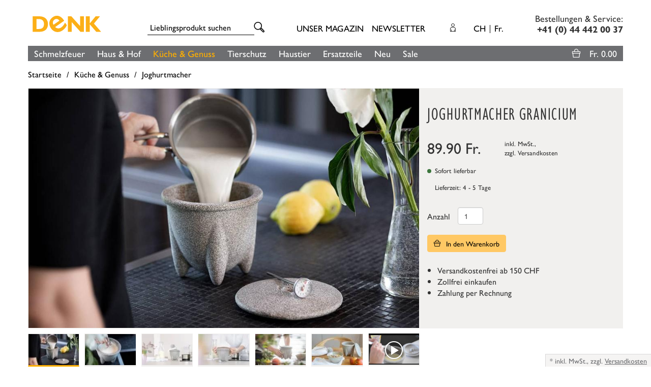

--- FILE ---
content_type: text/html; charset=UTF-8
request_url: https://www.denk-keramik.de/Kueche-Genuss/Joghurtmacher/Joghurtmacher-Granicium.html?clapcountrycode=CH
body_size: 21204
content:
<!DOCTYPE html>
<html lang="de" >
    <head>
                                    <meta http-equiv="X-UA-Compatible" content="IE=edge">
        <meta name="viewport" id="Viewport" content="width=device-width, initial-scale=1, maximum-scale=1, minimum-scale=1, user-scalable=no">
        <meta http-equiv="Content-Type" content="text/html; charset=UTF-8">

        <title>Selbstgemachter Joghurt leicht gemacht | Joghurtmacher</title>
  
                    <link rel="preload" fetchpriority="high" href="https://www.denk-keramik.de/out/pictures/generated/product/1/961_590_75/joghurtmacher_granicium_jm_1_denkkeramik.jpg" as="image">
        
                <script>
      var dataLayer = [
    {
        "page": {
            "type": "product",
            "title": "Joghurtmacher Granicium",
            "cl": "details"
        },
        "userid": false,
        "sessionid": "gac812jgt5ipae3jtiqqgg3mb6"
    }
] || [];
    </script>

            <!-- Google Tag Manager --><script >(function (w, d, s, l, i) {w[l] = w[l] || [];w[l].push({'gtm.start': new Date().getTime(), event: 'gtm.js'});var f = d.getElementsByTagName(s)[0], j = d.createElement(s), dl = l != 'dataLayer' ? '&l=' + l : '';j.async = true;j.src = 'https://www.googletagmanager.com/gtm.js?id=' + i + dl;f.parentNode.insertBefore(j, f);})(window, document, 'script', 'dataLayer', 'GTM-NFS8Q47');</script><!-- End Google Tag Manager -->
    
    <meta name="ROBOTS" content="FOLLOW, INDEX">

<script>
    if (undefined === window.EnderecoIntegrator) {
        window.EnderecoIntegrator = {};
    }

    if (!window.EnderecoIntegrator.onLoad) {
        window.EnderecoIntegrator.onLoad = [];
    }

    if (!window.EnderecoIntegrator.$globalFilters) {
        window.EnderecoIntegrator.$globalFilters = {
            anyActive: [],
            anyMissing: [],
            isModalAreaFree: []
        };
    }

    window.EnderecoIntegrator.$globalFilters.isModalAreaFree.push(function(areaFree, reference) {
        if (!window.EnderecoIntegrator.ready) {
            return false;
        } else {
            return areaFree;
        }
    });

    function enderecoInitAMS(prefix, config, cb, withDelay = false) {
        const initializeAMS = () => {
            const EAO = window.EnderecoIntegrator.initAMS(prefix, config);
            if (cb) {
                cb(EAO);
            }
        };

        const executeInit = () => {
            if (!withDelay) {
                initializeAMS();
            } else {
                setTimeout(initializeAMS, 1000);
            }
        };

        if (window.EnderecoIntegrator.initAMS) {
            executeInit();
        } else {
            window.EnderecoIntegrator.onLoad.push(executeInit);
        }
    }
</script>



        
                            <meta name="description" content="Stellen Sie frisches Joghurt mit unserem Joghurtmacher her. Einfach mit heißer Milch und Startjoghurt, für alle Milchsorten geeignet. 15 Jahre Materialgarantie.">
                    

        
                            <meta name="keywords" content="joghurtmacher, granicium, küche, amp;, genuss">
                    

        
            <meta property="og:site_name" content="https://www.denk-keramik.de/">
            <meta property="og:title" content="Selbstgemachter Joghurt leicht gemacht | Joghurtmacher">
            <meta property="og:description" content="Stellen Sie frisches Joghurt mit unserem Joghurtmacher her. Einfach mit heißer Milch und Startjoghurt, für alle Milchsorten geeignet. 15 Jahre Materialgarantie.">
                                        <meta property="og:type" content="product">
                <meta property="og:image" content="https://www.denk-keramik.de/out/pictures/generated/product/1/961_590_75/joghurtmacher_granicium_jm_1_denkkeramik.jpg">
                <meta property="og:image:type" content="jpg">
                <meta property="og:image" content="https://www.denk-keramik.de/out/pictures/generated/product/1/961_590_75/joghurtmacher_granicium_jm_1_denkkeramik.jpg">
                <meta property="og:url" content="https://www.denk-keramik.de/out/pictures/generated/product/1/961_590_75/joghurtmacher_granicium_jm_1_denkkeramik.jpg">
                <link rel="image_src" href="https://www.denk-keramik.de/out/pictures/generated/product/1/961_590_75/joghurtmacher_granicium_jm_1_denkkeramik.jpg"/>
                            
                            <meta property="og:image:width" content="961">
                <meta property="og:image:heigth" content="589">
                    

                
                            <link rel="canonical" href="https://www.denk-keramik.de/Kueche-Genuss/Joghurtmacher/Joghurtmacher-Granicium.html">
                    

            
                                        <link rel="alternate" hreflang="x-default" href="https://www.denk-keramik.de/Kueche-Genuss/Joghurtmacher/Joghurtmacher-Granicium.html"/>
                <link rel="alternate" hreflang="de-DE" href="https://www.denk-keramik.de/Kueche-Genuss/Joghurtmacher/Joghurtmacher-Granicium.html" />
                                                            <link rel="alternate" hreflang="de-AT" href="https://www.denk-keramik.de/Kueche-Genuss/Joghurtmacher/Joghurtmacher-Granicium.html?clapcountrycode=AT" />
                                                            <link rel="alternate" hreflang="de-CH" href="https://www.denk-keramik.de/Kueche-Genuss/Joghurtmacher/Joghurtmacher-Granicium.html?clapcountrycode=CH" />
                                                            <link rel="alternate" hreflang="nl-NL" href="https://www.denk-keramik.de/nl/Koken-Genieten/Yoghurtmaker/Yoghurtmaker-Granicium.html?clapcountrycode=NL" />
                                                            <link rel="alternate" hreflang="nl-BE" href="https://www.denk-keramik.de/nl/Koken-Genieten/Yoghurtmaker/Yoghurtmaker-Granicium.html?clapcountrycode=BE" />
                                                            <link rel="alternate" hreflang="en-GB" href="https://www.denk-keramik.de/en/Kitchen-Food/Yoghurt-maker/Yoghurt-maker-Granicium.html?clapcountrycode=GB" />
                                                            <link rel="alternate" hreflang="en-SE" href="https://www.denk-keramik.de/en/Kitchen-Food/Yoghurt-maker/Yoghurt-maker-Granicium.html?clapcountrycode=SE" />
                                                            <link rel="alternate" hreflang="en-DK" href="https://www.denk-keramik.de/en/Kitchen-Food/Yoghurt-maker/Yoghurt-maker-Granicium.html?clapcountrycode=DK" />
                                                            <link rel="alternate" hreflang="en-FI" href="https://www.denk-keramik.de/en/Kitchen-Food/Yoghurt-maker/Yoghurt-maker-Granicium.html?clapcountrycode=FI" />
                                                            <link rel="alternate" hreflang="en-FR" href="https://www.denk-keramik.de/en/Kitchen-Food/Yoghurt-maker/Yoghurt-maker-Granicium.html?clapcountrycode=FR" />
                                                            <link rel="alternate" hreflang="en-IE" href="https://www.denk-keramik.de/en/Kitchen-Food/Yoghurt-maker/Yoghurt-maker-Granicium.html?clapcountrycode=IE" />
                                                            <link rel="alternate" hreflang="en-IT" href="https://www.denk-keramik.de/en/Kitchen-Food/Yoghurt-maker/Yoghurt-maker-Granicium.html?clapcountrycode=IT" />
                                                            <link rel="alternate" hreflang="de-LU" href="https://www.denk-keramik.de/Kueche-Genuss/Joghurtmacher/Joghurtmacher-Granicium.html?clapcountrycode=LU" />
                                                            <link rel="alternate" hreflang="en-NO" href="https://www.denk-keramik.de/en/Kitchen-Food/Yoghurt-maker/Yoghurt-maker-Granicium.html?clapcountrycode=NO" />
                                                            <link rel="alternate" hreflang="en-PL" href="https://www.denk-keramik.de/en/Kitchen-Food/Yoghurt-maker/Yoghurt-maker-Granicium.html?clapcountrycode=PL" />
                                                            <link rel="alternate" hreflang="en-ES" href="https://www.denk-keramik.de/en/Kitchen-Food/Yoghurt-maker/Yoghurt-maker-Granicium.html?clapcountrycode=ES" />
                                                            <link rel="alternate" hreflang="en-CZ" href="https://www.denk-keramik.de/en/Kitchen-Food/Yoghurt-maker/Yoghurt-maker-Granicium.html?clapcountrycode=CZ" />
                                                            <link rel="alternate" hreflang="en-EE" href="https://www.denk-keramik.de/en/Kitchen-Food/Yoghurt-maker/Yoghurt-maker-Granicium.html?clapcountrycode=EE" />
                                                            <link rel="alternate" hreflang="en-LV" href="https://www.denk-keramik.de/en/Kitchen-Food/Yoghurt-maker/Yoghurt-maker-Granicium.html?clapcountrycode=LV" />
                                                            <link rel="alternate" hreflang="en-LT" href="https://www.denk-keramik.de/en/Kitchen-Food/Yoghurt-maker/Yoghurt-maker-Granicium.html?clapcountrycode=LT" />
                                                            <link rel="alternate" hreflang="en-RU" href="https://www.denk-keramik.de/en/Kitchen-Food/Yoghurt-maker/Yoghurt-maker-Granicium.html?clapcountrycode=RU" />
                                                            <link rel="alternate" hreflang="en-PT" href="https://www.denk-keramik.de/en/Kitchen-Food/Yoghurt-maker/Yoghurt-maker-Granicium.html?clapcountrycode=PT" />
                                                            <link rel="alternate" hreflang="en-SI" href="https://www.denk-keramik.de/en/Kitchen-Food/Yoghurt-maker/Yoghurt-maker-Granicium.html?clapcountrycode=SI" />
                                                            <link rel="alternate" hreflang="en-BY" href="https://www.denk-keramik.de/en/Kitchen-Food/Yoghurt-maker/Yoghurt-maker-Granicium.html?clapcountrycode=BY" />
                                                            <link rel="alternate" hreflang="en-BG" href="https://www.denk-keramik.de/en/Kitchen-Food/Yoghurt-maker/Yoghurt-maker-Granicium.html?clapcountrycode=BG" />
                                                            <link rel="alternate" hreflang="en-HR" href="https://www.denk-keramik.de/en/Kitchen-Food/Yoghurt-maker/Yoghurt-maker-Granicium.html?clapcountrycode=HR" />
                                                            <link rel="alternate" hreflang="en-CY" href="https://www.denk-keramik.de/en/Kitchen-Food/Yoghurt-maker/Yoghurt-maker-Granicium.html?clapcountrycode=CY" />
                                                            <link rel="alternate" hreflang="en-GE" href="https://www.denk-keramik.de/en/Kitchen-Food/Yoghurt-maker/Yoghurt-maker-Granicium.html?clapcountrycode=GE" />
                                                            <link rel="alternate" hreflang="en-HU" href="https://www.denk-keramik.de/en/Kitchen-Food/Yoghurt-maker/Yoghurt-maker-Granicium.html?clapcountrycode=HU" />
                                                            <link rel="alternate" hreflang="en-KZ" href="https://www.denk-keramik.de/en/Kitchen-Food/Yoghurt-maker/Yoghurt-maker-Granicium.html?clapcountrycode=KZ" />
                                                            <link rel="alternate" hreflang="en-MT" href="https://www.denk-keramik.de/en/Kitchen-Food/Yoghurt-maker/Yoghurt-maker-Granicium.html?clapcountrycode=MT" />
                                                            <link rel="alternate" hreflang="en-RO" href="https://www.denk-keramik.de/en/Kitchen-Food/Yoghurt-maker/Yoghurt-maker-Granicium.html?clapcountrycode=RO" />
                                                            <link rel="alternate" hreflang="en-UA" href="https://www.denk-keramik.de/en/Kitchen-Food/Yoghurt-maker/Yoghurt-maker-Granicium.html?clapcountrycode=UA" />
                                                            <link rel="alternate" hreflang="en-SK" href="https://www.denk-keramik.de/en/Kitchen-Food/Yoghurt-maker/Yoghurt-maker-Granicium.html?clapcountrycode=SK" />
                                                            <link rel="alternate" hreflang="en-GR" href="https://www.denk-keramik.de/en/Kitchen-Food/Yoghurt-maker/Yoghurt-maker-Granicium.html?clapcountrycode=GR" />
                        
                
        
                                        <!-- iOS Homescreen Icon (version < 4.2)-->
                <link rel="apple-touch-icon-precomposed" media="screen and (resolution: 163dpi)" href="https://www.denk-keramik.de/out/denkkeramik/img/favicons/favicon_512x512.png" />
                <!-- iOS Homescreen Icon -->
                <link rel="apple-touch-icon-precomposed" href="https://www.denk-keramik.de/out/denkkeramik/img/favicons/favicon_512x512.png" />

                <!-- iPad Homescreen Icon (version < 4.2) -->
                <link rel="apple-touch-icon-precomposed" media="screen and (resolution: 132dpi)" href="https://www.denk-keramik.de/out/denkkeramik/img/favicons/favicon_512x512.png" />
                <!-- iPad Homescreen Icon -->
                <link rel="apple-touch-icon-precomposed" sizes="72x72" href="https://www.denk-keramik.de/out/denkkeramik/img/favicons/favicon_512x512.png" />

                <!-- iPhone 4 Homescreen Icon (version < 4.2) -->
                <link rel="apple-touch-icon-precomposed" media="screen and (resolution: 326dpi)" href="https://www.denk-keramik.de/out/denkkeramik/img/favicons/favicon_512x512.png" />
                <!-- iPhone 4 Homescreen Icon -->
                <link rel="apple-touch-icon-precomposed" sizes="114x114" href="https://www.denk-keramik.de/out/denkkeramik/img/favicons/favicon_512x512.png" />

                <!-- new iPad Homescreen Icon and iOS Version > 4.2 -->
                <link rel="apple-touch-icon-precomposed" sizes="144x144" href="https://www.denk-keramik.de/out/denkkeramik/img/favicons/favicon_512x512.png" />

                <!-- Windows 8 -->
                                                    <meta name="msapplication-TileColor" content="#ffaf00"> <!-- Kachel-Farbe -->
                                <meta name="msapplication-TileImage" content="https://www.denk-keramik.de/out/denkkeramik/img/favicons/favicon_512x512.png">

                <!-- Fluid -->
                <link rel="fluid-icon" href="https://www.denk-keramik.de/out/denkkeramik/img/favicons/favicon_512x512.png" title="Selbstgemachter Joghurt leicht gemacht | Joghurtmacher" />
            
            <!-- Shortcut Icons -->
                                                                        
                            <link rel="shortcut icon" href="https://www.denk-keramik.de/out/denkkeramik/img/favicons/favicon.ico?rand=1" type="image/x-icon" />
                <link rel="icon" href="favicons/favicon.svg" type="image/svg+xml" />
                                        <link rel="icon" href="https://www.denk-keramik.de/out/denkkeramik/img/favicons/favicon_16x16.png" sizes="16x16" />
                                        <link rel="icon" href="https://www.denk-keramik.de/out/denkkeramik/img/favicons/favicon_32x32.png" sizes="32x32" />
                                        <link rel="icon" href="https://www.denk-keramik.de/out/denkkeramik/img/favicons/favicon_48x48.png" sizes="48x48" />
                                        <link rel="icon" href="https://www.denk-keramik.de/out/denkkeramik/img/favicons/favicon_64x64.png" sizes="64x64" />
                                        <link rel="icon" href="https://www.denk-keramik.de/out/denkkeramik/img/favicons/favicon_128x128.png" sizes="128x128" />
            
            <link rel="apple-touch-icon" href="https://www.denk-keramik.de/out/denkkeramik/img/favicons/apple-touch-icon.png"/>

        

        
    


            
                        
        

    
    


    







        
               
            <style type="text/css">
                @font-face {
                    font-family: "Gill Sans W01 Medium";
                    src:
                        url("https://use.typekit.net/af/800838/00000000000000003b9b1f88/27/l?primer=7cdcb44be4a7db8877ffa5c0007b8dd865b3bbc383831fe2ea177f62257a9191&fvd=n5&v=3") format("woff2"),
                        url("https://use.typekit.net/af/800838/00000000000000003b9b1f88/27/d?primer=7cdcb44be4a7db8877ffa5c0007b8dd865b3bbc383831fe2ea177f62257a9191&fvd=n5&v=3") format("woff"),
                        url("https://use.typekit.net/af/800838/00000000000000003b9b1f88/27/a?primer=7cdcb44be4a7db8877ffa5c0007b8dd865b3bbc383831fe2ea177f62257a9191&fvd=n5&v=3") format("opentype");
                    font-display: auto;
                    font-style: normal;
                    font-weight: 400;
                    font-stretch: normal;
                }

                @font-face {
                    font-family: "GillSansW01-MediumItali";
                    src:
                        url("https://use.typekit.net/af/2d68de/00000000000000003b9b1f89/27/l?primer=7cdcb44be4a7db8877ffa5c0007b8dd865b3bbc383831fe2ea177f62257a9191&fvd=i5&v=3") format("woff2"),
                        url("https://use.typekit.net/af/2d68de/00000000000000003b9b1f89/27/d?primer=7cdcb44be4a7db8877ffa5c0007b8dd865b3bbc383831fe2ea177f62257a9191&fvd=i5&v=3") format("woff"),
                        url("https://use.typekit.net/af/2d68de/00000000000000003b9b1f89/27/a?primer=7cdcb44be4a7db8877ffa5c0007b8dd865b3bbc383831fe2ea177f62257a9191&fvd=i5&v=3") format("opentype");
                    font-display: auto;
                    font-style: normal;
                    font-weight: 400;
                    font-stretch: normal;
                }

                @font-face {
                    font-family: "Gill Sans W01 Bold";
                    src:
                        url("https://use.typekit.net/af/7f1946/00000000000000007735bb73/30/l?primer=7cdcb44be4a7db8877ffa5c0007b8dd865b3bbc383831fe2ea177f62257a9191&fvd=n7&v=3") format("woff2"),
                        url("https://use.typekit.net/af/7f1946/00000000000000007735bb73/30/d?primer=7cdcb44be4a7db8877ffa5c0007b8dd865b3bbc383831fe2ea177f62257a9191&fvd=n7&v=3") format("woff"),
                        url("https://use.typekit.net/af/7f1946/00000000000000007735bb73/30/a?primer=7cdcb44be4a7db8877ffa5c0007b8dd865b3bbc383831fe2ea177f62257a9191&fvd=n7&v=3") format("opentype");
                    font-display: auto;
                    font-style: normal;
                    font-weight: 400;
                    font-stretch: normal;
                }

                @font-face {
                    font-family: "Gill Sans W01 Cond";
                    src:
                        url("https://use.typekit.net/af/21bb16/00000000000000007735bb83/30/l?primer=7cdcb44be4a7db8877ffa5c0007b8dd865b3bbc383831fe2ea177f62257a9191&fvd=n4&v=3") format("woff2"),
                        url("https://use.typekit.net/af/21bb16/00000000000000007735bb83/30/d?primer=7cdcb44be4a7db8877ffa5c0007b8dd865b3bbc383831fe2ea177f62257a9191&fvd=n4&v=3") format("woff"),
                        url("https://use.typekit.net/af/21bb16/00000000000000007735bb83/30/a?primer=7cdcb44be4a7db8877ffa5c0007b8dd865b3bbc383831fe2ea177f62257a9191&fvd=n4&v=3") format("opentype");
                    font-display: auto;
                    font-style: normal;
                    font-weight: 400;
                    font-stretch: normal;
                }
            </style>
        

        
            
            
            
        

        
            
            
            
        

                
                    

        
                    


        
        <link rel="stylesheet" type="text/css" href="https://www.denk-keramik.de/modules/CodeCommerce/YoutubeDsgvo/out/src/css/youtube.css" />
<link rel="stylesheet" type="text/css" href="https://www.denk-keramik.de/out/denkkeramik/src/js/vendor/owlcarousel/assets/owl.carousel.min.css?1749671448" />
<link rel="stylesheet" type="text/css" href="https://www.denk-keramik.de/modules/digidesk/dd_slider/out/src/css/flexslider.min.css" />
<link rel="stylesheet" type="text/css" href="https://www.denk-keramik.de/out/denkkeramik/src/fonts/denk-icomoon/style.css?1749671448" />
<link rel="stylesheet" type="text/css" href="https://www.denk-keramik.de/out/denkkeramik/src/css/denkkeramik.min.css?1759402797" />
<link rel="stylesheet" type="text/css" href="https://www.denk-keramik.de/modules/ifabrik/clap/out/src/css/icons.css" />
<link rel="stylesheet" type="text/css" href="https://www.denk-keramik.de/modules/osc/amazonpay/out/src/css/amazonpay.min.css" />
<link rel="stylesheet" type="text/css" href="https://www.denk-keramik.de/modules/osc/paypal/out/src/css/paypal.min.css" />
<link rel="stylesheet" type="text/css" href="https://www.denk-keramik.de/modules/digidesk/dd_slider/out/src/css/styles.min.css" />
<link rel="stylesheet" type="text/css" href="https://www.denk-keramik.de/modules/fc/fcpayone/out/src/css/fcpoamazon.css" />
<link rel="stylesheet" type="text/css" href="https://www.denk-keramik.de/out/denkkeramik/src/js/vendor/magnific-popup/dist/magnific-popup.css?1749671448" />
<link rel="stylesheet" type="text/css" href="https://www.denk-keramik.de/out/denkkeramik/src/js/vendor/klarna/kl_klarna_style.css?1749671448" />
<link rel="stylesheet" type="text/css" href="https://www.denk-keramik.de/out/denkkeramik/src/js/vendor/klarna/kl_klarna_flow.css?1749671448" />


        <!-- HTML5 shim and Respond.js IE8 support of HTML5 elements and media queries -->
        <!--[if lt IE 9]>
        <script src="https://oss.maxcdn.com/libs/html5shiv/3.7.0/html5shiv.js"></script>
        <script src="https://oss.maxcdn.com/libs/respond.js/1.4.2/respond.min.js"></script>
        <![endif]-->

                            </head>
  <!-- OXID eShop Community Edition, Version 6, Shopping Cart System (c) OXID eSales AG 2003 - 2026 - https://www.oxid-esales.com -->
    <body class="cl-details" style="background:#FFFFFF;">

            <!-- Google Tag Manager (noscript) --><noscript><iframe src="https://www.googletagmanager.com/ns.html?id=GTM-NFS8Q47"height="0" width="0" style="display:none;visibility:hidden"></iframe></noscript><!-- End Google Tag Manager (noscript) -->    




        <div class="fullwidth-container">
            <div class="main-row">
                                        
    
            







        
    
    <header id="header">

        <div class="container">

            <div class="header-box">

                <div class="row">
                    <div class="col-xs-4 col-sm-4 col-md-2 col-lg-2 logo-col">
                        
                          
                            <a href="https://www.denk-keramik.de/" title="">
                                <img class="logo" src="https://www.denk-keramik.de/out/denkkeramik/img/denk_logo.svg" alt="Denk Keramik" width="300" height="80">
                            </a>
                        
                    </div>

                    <div class="hidden-xs hidden-sm col-md-3 col-lg-3 search-col">
                        
<form class="form search" role="form" action="https://www.denk-keramik.de/index.php?" method="get" name="search">
        <input type="hidden" name="stoken" value="C7E3E0A1" /><input type="hidden" name="sid" value="gac812jgt5ipae3jtiqqgg3mb6" />
<input type="hidden" name="lang" value="0" />
        <input type="hidden" name="cl" value="search">

        
            <div class="input-group">
                
                    <input class="form-control" type="text" id="searchParam" name="searchparam" value="" placeholder="Lieblingsprodukt suchen">
                

                
                    <span class="input-group-btn">
                        <button type="submit" class="btn btn-primary" title="Suchen">
                            <i class="icon-search"></i>
                        </button>
                    </span>
                
            </div>
        
    </form>                    </div>

                    
                    <div class="hidden-xs hidden-sm col-md-4 col-lg-5 menus-col">
                        
                                                                                                <div class="menu-links menu-dropdowns">
                                        <div class="btn-group">
                                            <a class="btn" href="/magazin/">
                                                Unser Magazin
                                            </a>
                                        </div>
                                         &nbsp;&nbsp;
                                        <div class="btn-group">
                                            <a class="btn" href="/newsletter/">
                                                Newsletter
                                            </a>
                                        </div>
                                    </div>
                                                            
                            <div class="menu-dropdowns account-lang-curr">
                                
                                                                                                                                                                                        <div class="btn-group service-menu showLogin">
    <button type="button" class="btn dropdown-toggle" data-toggle="dropdown" data-href="https://www.denk-keramik.de/mein-konto/">
        
                        <i class="icon-login"></i>

            <i class="icon-down hidden-xs"></i>
        
    </button>
    <ul class="dropdown-menu dropdown-menu-right pull-right" role="menu">
        
            <li>
                <div class="row">
                    <div class="col-xs-12 col-sm-5 pull-right">
                        <div class="service-menu-box clearfix">
                            <div class="topPopList">
    
        <span class="lead">Konto</span>
        <div class="flyoutBox">
            <ul id="services" class="list-unstyled">
                
                    <li>
                        <a href="https://www.denk-keramik.de/mein-konto/">Mein Konto</a>
                    </li>

                    <li>
                        <a href="https://www.denk-keramik.de/mein-passwort/" title="Passwort ändern">Passwort ändern</a>
                    </li>

                    
                    <li>
                        <a href="https://www.denk-keramik.de/meine-adressen/" title="Rechnungs- und Lieferadressen">Rechnungs- und Lieferadressen</a>
                    </li>

                    <li>
                        <a href="https://www.denk-keramik.de/bestellhistorie/" title="Bestellhistorie">Bestellhistorie</a>
                    </li>

                                                                                                                    
            </ul>
        </div>
    
</div>                                                    </div>
                    </div>
                                            <div class="col-xs-12 col-sm-7">
                            <div class="service-menu-box clearfix">
                                    <form class="form" id="login" name="login" action="https://www.denk-keramik.de/index.php?" method="post">
        <div id="loginBox" class="loginBox" >
            <input type="hidden" name="stoken" value="C7E3E0A1" /><input type="hidden" name="sid" value="gac812jgt5ipae3jtiqqgg3mb6" />
<input type="hidden" name="lang" value="0" />
            <input type="hidden" name="cnid" value="c117ebe5fd9fb2873e6e68ba88b8caf0" />
<input type="hidden" name="listtype" value="list" />
<input type="hidden" name="actcontrol" value="details" />

            <input type="hidden" name="fnc" value="login_noredirect">
            <input type="hidden" name="cl" value="details">
                        <input type="hidden" name="pgNr" value="0">
            <input type="hidden" name="CustomError" value="loginBoxErrors">
                            <input type="hidden" name="anid" value="22ca2624d9e9eec811ac171af40d30ac">
            
            <span class="lead">Anmelden</span>

            <div class="form-group">
                <input id="loginEmail" type="email" name="lgn_usr" value="" class="form-control" placeholder="E-Mail-Adresse">
            </div>

            <div class="form-group">
                <div class="input-group">
                    <input id="loginPasword" type="password" name="lgn_pwd" class="form-control" value="" placeholder="Passwort">
                    <span class="input-group-btn">
                        <a class="forgotPasswordOpener btn btn-default" href="https://www.denk-keramik.de/passwort-vergessen/" title="Passwort vergessen?">?</a>
                    </span>
                </div>
            </div>

                            <div class="checkbox">
                    <label>
                        <input type="checkbox" class="checkbox" value="1" name="lgn_cook" id="remember"> Passwort merken
                    </label>
                </div>
            
            <button type="submit" class="btn btn-primary">Anmelden</button>

                            <a class="btn" id="registerLink" role="button" href="https://www.denk-keramik.de/konto-eroeffnen/" title="Registrieren">Registrieren</a>
            
            

        </div>
    </form>
                            </div>
                        </div>
                                    </div>
            </li>
        
    </ul>
</div>
                                

                                <div class="btn-space"></div>

                                
                                                                                                            <div class="btn-group languages-menu">
        <button type="button" class="btn dropdown-toggle" data-toggle="dropdown">
                        CH
<div class="btn-sep"></div>
<span class="currency-sign">Fr.</span>        </button>
        <ul class="dropdown-menu dropdown-menu-right" role="menu">
            

    <li>
        <a href="https://www.denk-keramik.de/Kueche-Genuss/Joghurtmacher/Joghurtmacher-Granicium.html?clapcountrycode=DE" class="clap-flag clap-flag-de flag-de" title="Deutschland">
                        <span>Deutschland</span>
        </a>
    </li>
    <li>
        <a href="https://www.denk-keramik.de/Kueche-Genuss/Joghurtmacher/Joghurtmacher-Granicium.html?clapcountrycode=AT" class="clap-flag clap-flag-at flag-at" title="Österreich">
                        <span>Österreich</span>
        </a>
    </li>
    <li class="active">
        <a href="https://www.denk-keramik.de/Kueche-Genuss/Joghurtmacher/Joghurtmacher-Granicium.html?clapcountrycode=CH" class="clap-flag clap-flag-ch flag-ch" title="Schweiz">
                        <span>Schweiz</span>
        </a>
    </li>
    <li>
        <a href="https://www.denk-keramik.de/nl/Koken-Genieten/Yoghurtmaker/Yoghurtmaker-Granicium.html?clapcountrycode=NL" class="clap-flag clap-flag-nl flag-nl" title="Niederlande">
                        <span>Niederlande</span>
        </a>
    </li>
    <li>
        <a href="https://www.denk-keramik.de/nl/Koken-Genieten/Yoghurtmaker/Yoghurtmaker-Granicium.html?clapcountrycode=BE" class="clap-flag clap-flag-be flag-be" title="Belgien">
                        <span>Belgien</span>
        </a>
    </li>
    <li>
        <a href="https://www.denk-keramik.de/en/Kitchen-Food/Yoghurt-maker/Yoghurt-maker-Granicium.html?clapcountrycode=GB" class="clap-flag clap-flag-gb flag-gb" title="Großbritannien">
                        <span>Großbritannien</span>
        </a>
    </li>
    <li>
        <a href="https://www.denk-keramik.de/en/Kitchen-Food/Yoghurt-maker/Yoghurt-maker-Granicium.html?clapcountrycode=SE" class="clap-flag clap-flag-se flag-se" title="Schweden">
                        <span>Schweden</span>
        </a>
    </li>
    <li>
        <a href="https://www.denk-keramik.de/en/Kitchen-Food/Yoghurt-maker/Yoghurt-maker-Granicium.html?clapcountrycode=DK" class="clap-flag clap-flag-dk flag-dk" title="Dänemark">
                        <span>Dänemark</span>
        </a>
    </li>
    <li>
        <a href="https://www.denk-keramik.de/en/Kitchen-Food/Yoghurt-maker/Yoghurt-maker-Granicium.html?clapcountrycode=FI" class="clap-flag clap-flag-fi flag-fi" title="Finnland">
                        <span>Finnland</span>
        </a>
    </li>
    <li>
        <a href="https://www.denk-keramik.de/en/Kitchen-Food/Yoghurt-maker/Yoghurt-maker-Granicium.html?clapcountrycode=FR" class="clap-flag clap-flag-fr flag-fr" title="Frankreich">
                        <span>Frankreich</span>
        </a>
    </li>
    <li>
        <a href="https://www.denk-keramik.de/en/Kitchen-Food/Yoghurt-maker/Yoghurt-maker-Granicium.html?clapcountrycode=IE" class="clap-flag clap-flag-ie flag-ie" title="Irland">
                        <span>Irland</span>
        </a>
    </li>
    <li>
        <a href="https://www.denk-keramik.de/en/Kitchen-Food/Yoghurt-maker/Yoghurt-maker-Granicium.html?clapcountrycode=IT" class="clap-flag clap-flag-it flag-it" title="Italien">
                        <span>Italien</span>
        </a>
    </li>
    <li>
        <a href="https://www.denk-keramik.de/Kueche-Genuss/Joghurtmacher/Joghurtmacher-Granicium.html?clapcountrycode=LU" class="clap-flag clap-flag-lu flag-lu" title="Luxemburg">
                        <span>Luxemburg</span>
        </a>
    </li>
    <li>
        <a href="https://www.denk-keramik.de/en/Kitchen-Food/Yoghurt-maker/Yoghurt-maker-Granicium.html?clapcountrycode=NO" class="clap-flag clap-flag-no flag-no" title="Norwegen">
                        <span>Norwegen</span>
        </a>
    </li>
    <li>
        <a href="https://www.denk-keramik.de/en/Kitchen-Food/Yoghurt-maker/Yoghurt-maker-Granicium.html?clapcountrycode=PL" class="clap-flag clap-flag-pl flag-pl" title="Polen">
                        <span>Polen</span>
        </a>
    </li>
    <li>
        <a href="https://www.denk-keramik.de/en/Kitchen-Food/Yoghurt-maker/Yoghurt-maker-Granicium.html?clapcountrycode=ES" class="clap-flag clap-flag-es flag-es" title="Spanien">
                        <span>Spanien</span>
        </a>
    </li>
    <li>
        <a href="https://www.denk-keramik.de/en/Kitchen-Food/Yoghurt-maker/Yoghurt-maker-Granicium.html?clapcountrycode=CZ" class="clap-flag clap-flag-cz flag-cz" title="Tschechien">
                        <span>Tschechien</span>
        </a>
    </li>
    <li>
        <a href="https://www.denk-keramik.de/en/Kitchen-Food/Yoghurt-maker/Yoghurt-maker-Granicium.html?clapcountrycode=EE" class="clap-flag clap-flag-ee flag-ee" title="Estland">
                        <span>Estland</span>
        </a>
    </li>
    <li>
        <a href="https://www.denk-keramik.de/en/Kitchen-Food/Yoghurt-maker/Yoghurt-maker-Granicium.html?clapcountrycode=LV" class="clap-flag clap-flag-lv flag-lv" title="Lettland">
                        <span>Lettland</span>
        </a>
    </li>
    <li>
        <a href="https://www.denk-keramik.de/en/Kitchen-Food/Yoghurt-maker/Yoghurt-maker-Granicium.html?clapcountrycode=LT" class="clap-flag clap-flag-lt flag-lt" title="Litauen">
                        <span>Litauen</span>
        </a>
    </li>
    <li>
        <a href="https://www.denk-keramik.de/en/Kitchen-Food/Yoghurt-maker/Yoghurt-maker-Granicium.html?clapcountrycode=RU" class="clap-flag clap-flag-ru flag-ru" title="Russland">
                        <span>Russland</span>
        </a>
    </li>
    <li>
        <a href="https://www.denk-keramik.de/en/Kitchen-Food/Yoghurt-maker/Yoghurt-maker-Granicium.html?clapcountrycode=PT" class="clap-flag clap-flag-pt flag-pt" title="Portugal">
                        <span>Portugal</span>
        </a>
    </li>
    <li>
        <a href="https://www.denk-keramik.de/en/Kitchen-Food/Yoghurt-maker/Yoghurt-maker-Granicium.html?clapcountrycode=SI" class="clap-flag clap-flag-si flag-si" title="Slowenien">
                        <span>Slowenien</span>
        </a>
    </li>
    <li>
        <a href="https://www.denk-keramik.de/en/Kitchen-Food/Yoghurt-maker/Yoghurt-maker-Granicium.html?clapcountrycode=BY" class="clap-flag clap-flag-by flag-by" title="Weißrussland">
                        <span>Weißrussland</span>
        </a>
    </li>
    <li>
        <a href="https://www.denk-keramik.de/en/Kitchen-Food/Yoghurt-maker/Yoghurt-maker-Granicium.html?clapcountrycode=BG" class="clap-flag clap-flag-bg flag-bg" title="Bulgarien">
                        <span>Bulgarien</span>
        </a>
    </li>
    <li>
        <a href="https://www.denk-keramik.de/en/Kitchen-Food/Yoghurt-maker/Yoghurt-maker-Granicium.html?clapcountrycode=HR" class="clap-flag clap-flag-hr flag-hr" title="Kroatien">
                        <span>Kroatien</span>
        </a>
    </li>
    <li>
        <a href="https://www.denk-keramik.de/en/Kitchen-Food/Yoghurt-maker/Yoghurt-maker-Granicium.html?clapcountrycode=CY" class="clap-flag clap-flag-cy flag-cy" title="Zypern">
                        <span>Zypern</span>
        </a>
    </li>
    <li>
        <a href="https://www.denk-keramik.de/en/Kitchen-Food/Yoghurt-maker/Yoghurt-maker-Granicium.html?clapcountrycode=GE" class="clap-flag clap-flag-ge flag-ge" title="Georgien">
                        <span>Georgien</span>
        </a>
    </li>
    <li>
        <a href="https://www.denk-keramik.de/en/Kitchen-Food/Yoghurt-maker/Yoghurt-maker-Granicium.html?clapcountrycode=HU" class="clap-flag clap-flag-hu flag-hu" title="Ungarn">
                        <span>Ungarn</span>
        </a>
    </li>
    <li>
        <a href="https://www.denk-keramik.de/en/Kitchen-Food/Yoghurt-maker/Yoghurt-maker-Granicium.html?clapcountrycode=KZ" class="clap-flag clap-flag-kz flag-kz" title="Kasachstan">
                        <span>Kasachstan</span>
        </a>
    </li>
    <li>
        <a href="https://www.denk-keramik.de/en/Kitchen-Food/Yoghurt-maker/Yoghurt-maker-Granicium.html?clapcountrycode=MT" class="clap-flag clap-flag-mt flag-mt" title="Malta">
                        <span>Malta</span>
        </a>
    </li>
    <li>
        <a href="https://www.denk-keramik.de/en/Kitchen-Food/Yoghurt-maker/Yoghurt-maker-Granicium.html?clapcountrycode=RO" class="clap-flag clap-flag-ro flag-ro" title="Rumänien">
                        <span>Rumänien</span>
        </a>
    </li>
    <li>
        <a href="https://www.denk-keramik.de/en/Kitchen-Food/Yoghurt-maker/Yoghurt-maker-Granicium.html?clapcountrycode=UA" class="clap-flag clap-flag-ua flag-ua" title="Ukraine">
                        <span>Ukraine</span>
        </a>
    </li>
    <li>
        <a href="https://www.denk-keramik.de/en/Kitchen-Food/Yoghurt-maker/Yoghurt-maker-Granicium.html?clapcountrycode=SK" class="clap-flag clap-flag-sk flag-sk" title="Slowakei">
                        <span>Slowakei</span>
        </a>
    </li>
    <li>
        <a href="https://www.denk-keramik.de/en/Kitchen-Food/Yoghurt-maker/Yoghurt-maker-Granicium.html?clapcountrycode=GR" class="clap-flag clap-flag-gr flag-gr" title="Griechenland">
                        <span>Griechenland</span>
        </a>
    </li>

            <li>
            <a href="https://denk-keramik.kr/" class="clap-flag clap-flag-kr flag-kr" title="Südkorea">
                                <span>Südkorea</span>
            </a>
        </li>
            </ul>
    </div>

                                

                                
                                
                                
                                                                                                        
                            </div>
                        
                    </div>

                    <div class="hidden-xs hidden-sm col-md-3 col-lg-2 hotline-col text-right">
                                                     <p>
Bestellungen &amp; Service:<br>
<strong>
+41 (0) 44 442 00 37</strong>
</p>
                                            </div>

                    <div class="hidden visible-xs visible-sm col-xs-6 col-sm-5 mobile-btns-col">
                        <ul>
    <li class="mobile-search-trigger">
        
        <a href="javascript:;" class="trigger">
            <i class="icon-search"></i>
        </a>

        
    </li>

    <li class="mobile-phone-trigger">
        <a href="javascript:;" type="button" class="dropdown-toggle trigger" data-toggle="dropdown">
            <i class="icon-telefon"></i>
        </a>
        <ul class="dropdown-menu dropdown-menu-right dropdown-mobile-phone">
            <li class="text-center">
                                     <p>
Bestellungen &amp; Service:<br>
<strong>
+41 (0) 44 442 00 37</strong>
</p>
                            </li>
        </ul>
    </li>

    <li class="mobile-language-trigger">
        
            <div class="btn-group languages-menu">
        <button type="button" class="btn dropdown-toggle" data-toggle="dropdown">
                        CH
<div class="btn-sep"></div>
<span class="currency-sign">Fr.</span>        </button>
        <ul class="dropdown-menu dropdown-menu-right" role="menu">
            

    <li>
        <a href="https://www.denk-keramik.de/Kueche-Genuss/Joghurtmacher/Joghurtmacher-Granicium.html?clapcountrycode=DE" class="clap-flag clap-flag-de flag-de" title="Deutschland">
                        <span>Deutschland</span>
        </a>
    </li>
    <li>
        <a href="https://www.denk-keramik.de/Kueche-Genuss/Joghurtmacher/Joghurtmacher-Granicium.html?clapcountrycode=AT" class="clap-flag clap-flag-at flag-at" title="Österreich">
                        <span>Österreich</span>
        </a>
    </li>
    <li class="active">
        <a href="https://www.denk-keramik.de/Kueche-Genuss/Joghurtmacher/Joghurtmacher-Granicium.html?clapcountrycode=CH" class="clap-flag clap-flag-ch flag-ch" title="Schweiz">
                        <span>Schweiz</span>
        </a>
    </li>
    <li>
        <a href="https://www.denk-keramik.de/nl/Koken-Genieten/Yoghurtmaker/Yoghurtmaker-Granicium.html?clapcountrycode=NL" class="clap-flag clap-flag-nl flag-nl" title="Niederlande">
                        <span>Niederlande</span>
        </a>
    </li>
    <li>
        <a href="https://www.denk-keramik.de/nl/Koken-Genieten/Yoghurtmaker/Yoghurtmaker-Granicium.html?clapcountrycode=BE" class="clap-flag clap-flag-be flag-be" title="Belgien">
                        <span>Belgien</span>
        </a>
    </li>
    <li>
        <a href="https://www.denk-keramik.de/en/Kitchen-Food/Yoghurt-maker/Yoghurt-maker-Granicium.html?clapcountrycode=GB" class="clap-flag clap-flag-gb flag-gb" title="Großbritannien">
                        <span>Großbritannien</span>
        </a>
    </li>
    <li>
        <a href="https://www.denk-keramik.de/en/Kitchen-Food/Yoghurt-maker/Yoghurt-maker-Granicium.html?clapcountrycode=SE" class="clap-flag clap-flag-se flag-se" title="Schweden">
                        <span>Schweden</span>
        </a>
    </li>
    <li>
        <a href="https://www.denk-keramik.de/en/Kitchen-Food/Yoghurt-maker/Yoghurt-maker-Granicium.html?clapcountrycode=DK" class="clap-flag clap-flag-dk flag-dk" title="Dänemark">
                        <span>Dänemark</span>
        </a>
    </li>
    <li>
        <a href="https://www.denk-keramik.de/en/Kitchen-Food/Yoghurt-maker/Yoghurt-maker-Granicium.html?clapcountrycode=FI" class="clap-flag clap-flag-fi flag-fi" title="Finnland">
                        <span>Finnland</span>
        </a>
    </li>
    <li>
        <a href="https://www.denk-keramik.de/en/Kitchen-Food/Yoghurt-maker/Yoghurt-maker-Granicium.html?clapcountrycode=FR" class="clap-flag clap-flag-fr flag-fr" title="Frankreich">
                        <span>Frankreich</span>
        </a>
    </li>
    <li>
        <a href="https://www.denk-keramik.de/en/Kitchen-Food/Yoghurt-maker/Yoghurt-maker-Granicium.html?clapcountrycode=IE" class="clap-flag clap-flag-ie flag-ie" title="Irland">
                        <span>Irland</span>
        </a>
    </li>
    <li>
        <a href="https://www.denk-keramik.de/en/Kitchen-Food/Yoghurt-maker/Yoghurt-maker-Granicium.html?clapcountrycode=IT" class="clap-flag clap-flag-it flag-it" title="Italien">
                        <span>Italien</span>
        </a>
    </li>
    <li>
        <a href="https://www.denk-keramik.de/Kueche-Genuss/Joghurtmacher/Joghurtmacher-Granicium.html?clapcountrycode=LU" class="clap-flag clap-flag-lu flag-lu" title="Luxemburg">
                        <span>Luxemburg</span>
        </a>
    </li>
    <li>
        <a href="https://www.denk-keramik.de/en/Kitchen-Food/Yoghurt-maker/Yoghurt-maker-Granicium.html?clapcountrycode=NO" class="clap-flag clap-flag-no flag-no" title="Norwegen">
                        <span>Norwegen</span>
        </a>
    </li>
    <li>
        <a href="https://www.denk-keramik.de/en/Kitchen-Food/Yoghurt-maker/Yoghurt-maker-Granicium.html?clapcountrycode=PL" class="clap-flag clap-flag-pl flag-pl" title="Polen">
                        <span>Polen</span>
        </a>
    </li>
    <li>
        <a href="https://www.denk-keramik.de/en/Kitchen-Food/Yoghurt-maker/Yoghurt-maker-Granicium.html?clapcountrycode=ES" class="clap-flag clap-flag-es flag-es" title="Spanien">
                        <span>Spanien</span>
        </a>
    </li>
    <li>
        <a href="https://www.denk-keramik.de/en/Kitchen-Food/Yoghurt-maker/Yoghurt-maker-Granicium.html?clapcountrycode=CZ" class="clap-flag clap-flag-cz flag-cz" title="Tschechien">
                        <span>Tschechien</span>
        </a>
    </li>
    <li>
        <a href="https://www.denk-keramik.de/en/Kitchen-Food/Yoghurt-maker/Yoghurt-maker-Granicium.html?clapcountrycode=EE" class="clap-flag clap-flag-ee flag-ee" title="Estland">
                        <span>Estland</span>
        </a>
    </li>
    <li>
        <a href="https://www.denk-keramik.de/en/Kitchen-Food/Yoghurt-maker/Yoghurt-maker-Granicium.html?clapcountrycode=LV" class="clap-flag clap-flag-lv flag-lv" title="Lettland">
                        <span>Lettland</span>
        </a>
    </li>
    <li>
        <a href="https://www.denk-keramik.de/en/Kitchen-Food/Yoghurt-maker/Yoghurt-maker-Granicium.html?clapcountrycode=LT" class="clap-flag clap-flag-lt flag-lt" title="Litauen">
                        <span>Litauen</span>
        </a>
    </li>
    <li>
        <a href="https://www.denk-keramik.de/en/Kitchen-Food/Yoghurt-maker/Yoghurt-maker-Granicium.html?clapcountrycode=RU" class="clap-flag clap-flag-ru flag-ru" title="Russland">
                        <span>Russland</span>
        </a>
    </li>
    <li>
        <a href="https://www.denk-keramik.de/en/Kitchen-Food/Yoghurt-maker/Yoghurt-maker-Granicium.html?clapcountrycode=PT" class="clap-flag clap-flag-pt flag-pt" title="Portugal">
                        <span>Portugal</span>
        </a>
    </li>
    <li>
        <a href="https://www.denk-keramik.de/en/Kitchen-Food/Yoghurt-maker/Yoghurt-maker-Granicium.html?clapcountrycode=SI" class="clap-flag clap-flag-si flag-si" title="Slowenien">
                        <span>Slowenien</span>
        </a>
    </li>
    <li>
        <a href="https://www.denk-keramik.de/en/Kitchen-Food/Yoghurt-maker/Yoghurt-maker-Granicium.html?clapcountrycode=BY" class="clap-flag clap-flag-by flag-by" title="Weißrussland">
                        <span>Weißrussland</span>
        </a>
    </li>
    <li>
        <a href="https://www.denk-keramik.de/en/Kitchen-Food/Yoghurt-maker/Yoghurt-maker-Granicium.html?clapcountrycode=BG" class="clap-flag clap-flag-bg flag-bg" title="Bulgarien">
                        <span>Bulgarien</span>
        </a>
    </li>
    <li>
        <a href="https://www.denk-keramik.de/en/Kitchen-Food/Yoghurt-maker/Yoghurt-maker-Granicium.html?clapcountrycode=HR" class="clap-flag clap-flag-hr flag-hr" title="Kroatien">
                        <span>Kroatien</span>
        </a>
    </li>
    <li>
        <a href="https://www.denk-keramik.de/en/Kitchen-Food/Yoghurt-maker/Yoghurt-maker-Granicium.html?clapcountrycode=CY" class="clap-flag clap-flag-cy flag-cy" title="Zypern">
                        <span>Zypern</span>
        </a>
    </li>
    <li>
        <a href="https://www.denk-keramik.de/en/Kitchen-Food/Yoghurt-maker/Yoghurt-maker-Granicium.html?clapcountrycode=GE" class="clap-flag clap-flag-ge flag-ge" title="Georgien">
                        <span>Georgien</span>
        </a>
    </li>
    <li>
        <a href="https://www.denk-keramik.de/en/Kitchen-Food/Yoghurt-maker/Yoghurt-maker-Granicium.html?clapcountrycode=HU" class="clap-flag clap-flag-hu flag-hu" title="Ungarn">
                        <span>Ungarn</span>
        </a>
    </li>
    <li>
        <a href="https://www.denk-keramik.de/en/Kitchen-Food/Yoghurt-maker/Yoghurt-maker-Granicium.html?clapcountrycode=KZ" class="clap-flag clap-flag-kz flag-kz" title="Kasachstan">
                        <span>Kasachstan</span>
        </a>
    </li>
    <li>
        <a href="https://www.denk-keramik.de/en/Kitchen-Food/Yoghurt-maker/Yoghurt-maker-Granicium.html?clapcountrycode=MT" class="clap-flag clap-flag-mt flag-mt" title="Malta">
                        <span>Malta</span>
        </a>
    </li>
    <li>
        <a href="https://www.denk-keramik.de/en/Kitchen-Food/Yoghurt-maker/Yoghurt-maker-Granicium.html?clapcountrycode=RO" class="clap-flag clap-flag-ro flag-ro" title="Rumänien">
                        <span>Rumänien</span>
        </a>
    </li>
    <li>
        <a href="https://www.denk-keramik.de/en/Kitchen-Food/Yoghurt-maker/Yoghurt-maker-Granicium.html?clapcountrycode=UA" class="clap-flag clap-flag-ua flag-ua" title="Ukraine">
                        <span>Ukraine</span>
        </a>
    </li>
    <li>
        <a href="https://www.denk-keramik.de/en/Kitchen-Food/Yoghurt-maker/Yoghurt-maker-Granicium.html?clapcountrycode=SK" class="clap-flag clap-flag-sk flag-sk" title="Slowakei">
                        <span>Slowakei</span>
        </a>
    </li>
    <li>
        <a href="https://www.denk-keramik.de/en/Kitchen-Food/Yoghurt-maker/Yoghurt-maker-Granicium.html?clapcountrycode=GR" class="clap-flag clap-flag-gr flag-gr" title="Griechenland">
                        <span>Griechenland</span>
        </a>
    </li>

            <li>
            <a href="https://denk-keramik.kr/" class="clap-flag clap-flag-kr flag-kr" title="Südkorea">
                                <span>Südkorea</span>
            </a>
        </li>
            </ul>
    </div>

        

            </li>

    
        <li id="minibasket-placeholder-mobile" class="minibasket">
            <span class="basket-icon">
                
                <i class="icon-basket"></i>
            </span>
        </li>
    

</ul>                    </div>

                    <div class="hidden visible-xs visible-sm col-xs-2 col-sm-3 navbar navbar-default navbar-button">
                        
                            <a href="javascript:;" type="button" class="dropdown-toggle navbar-toggle trigger" data-toggle="dropdown">
                                                                <span class="icon-bar"></span>
                                <span class="icon-bar"></span>
                                <span class="icon-bar"></span>
                            </a>
                                                    


                        <div class="dropdown-menu dropdown-menu-right dropdown-mobile-menu">
                            <ul id="navigation-mobile" class="nav mobile-nav">
                                                                                                            
                                        <li class="nav-item  subcats">
                                            <a href="https://www.denk-keramik.de/Schmelzfeuer/">
                                                Schmelzfeuer
                                            </a>

                                                                                            <ul class="nav-submenu">
                                                                                                                                                                        
                                                                                                                            <li class="nav-submenu-item ">
                                                                    <a  href="https://www.denk-keramik.de/Schmelzfeuer/Schmelzfeuer-Indoor/">
                                                                        Schmelzfeuer Indoor
                                                                    </a>
                                                                </li>
                                                                                                                                                                                                                                                                                            
                                                                                                                            <li class="nav-submenu-item ">
                                                                    <a  href="https://www.denk-keramik.de/Schmelzfeuer/Schmelzfeuer-Outdoor/">
                                                                        Schmelzfeuer Outdoor
                                                                    </a>
                                                                </li>
                                                                                                                                                                                                                                                                                            
                                                                                                                            <li class="nav-submenu-item ">
                                                                    <a  href="https://www.denk-keramik.de/Schmelzfeuer/Schmelzfeuer-Outdoor-XL/">
                                                                        Schmelzfeuer Outdoor XL
                                                                    </a>
                                                                </li>
                                                                                                                                                                                                                                                                                            
                                                                                                                            <li class="nav-submenu-item ">
                                                                    <a  href="https://www.denk-keramik.de/Schmelzfeuer/Schmelzfeuer-Zubehoer/">
                                                                        Schmelzfeuer Zubehör
                                                                    </a>
                                                                </li>
                                                                                                                                                                                                                        </ul>
                                                                                    </li>
                                                                                                                                                
                                        <li class="nav-item  subcats">
                                            <a href="https://www.denk-keramik.de/Haus-Hof/">
                                                Haus &amp; Hof
                                            </a>

                                                                                            <ul class="nav-submenu">
                                                                                                                                                                        
                                                                                                                            <li class="nav-submenu-item ">
                                                                    <a  href="https://www.denk-keramik.de/Haus-Hof/Feuerschalen/">
                                                                        Feuerschalen
                                                                    </a>
                                                                </li>
                                                                                                                                                                                                                                                                                            
                                                                                                                            <li class="nav-submenu-item ">
                                                                    <a  href="https://www.denk-keramik.de/Haus-Hof/Raumduft/">
                                                                        Raumduft
                                                                    </a>
                                                                </li>
                                                                                                                                                                                                                                                                                            
                                                                                                                            <li class="nav-submenu-item ">
                                                                    <a  href="https://www.denk-keramik.de/Haus-Hof/Feueranzuender/">
                                                                        Feueranzünder
                                                                    </a>
                                                                </li>
                                                                                                                                                                                                                                                                                            
                                                                                                                            <li class="nav-submenu-item ">
                                                                    <a  href="https://www.denk-keramik.de/Haus-Hof/Wasserverdunster/">
                                                                        Wasserverdunster
                                                                    </a>
                                                                </li>
                                                                                                                                                                                                                                                                                            
                                                                                                                            <li class="nav-submenu-item ">
                                                                    <a  href="https://www.denk-keramik.de/Haus-Hof/Wasseraktivierung/">
                                                                        Wasseraktivierung
                                                                    </a>
                                                                </li>
                                                                                                                                                                                                                                                                                            
                                                                                                                            <li class="nav-submenu-item ">
                                                                    <a  href="https://www.denk-keramik.de/bratfeuer/">
                                                                        Bratfeuer
                                                                    </a>
                                                                </li>
                                                                                                                                                                                                                                                                                            
                                                                                                                            <li class="nav-submenu-item ">
                                                                    <a  href="https://www.denk-keramik.de/Haus-Hof/Licht-Strom/">
                                                                        Licht &amp; Strom
                                                                    </a>
                                                                </li>
                                                                                                                                                                                                                                                                                            
                                                                                                                            <li class="nav-submenu-item ">
                                                                    <a  href="https://www.denk-keramik.de/Haus-Hof/Lichtlein/">
                                                                        Lichtlein
                                                                    </a>
                                                                </li>
                                                                                                                                                                                                                                                                                            
                                                                                                                            <li class="nav-submenu-item ">
                                                                    <a  href="https://www.denk-keramik.de/Haus-Hof/Orchideentopf/">
                                                                        Orchideentopf
                                                                    </a>
                                                                </li>
                                                                                                                                                                                                                                                                                            
                                                                                                                            <li class="nav-submenu-item ">
                                                                    <a  href="https://www.denk-keramik.de/Haus-Hof/Geschenke/">
                                                                        Geschenke
                                                                    </a>
                                                                </li>
                                                                                                                                                                                                                        </ul>
                                                                                    </li>
                                                                                                                                                
                                        <li class="nav-item active subcats">
                                            <a href="https://www.denk-keramik.de/Kueche-Genuss/">
                                                Küche &amp; Genuss
                                            </a>

                                                                                            <ul class="nav-submenu">
                                                                                                                                                                        
                                                                                                                            <li class="nav-submenu-item ">
                                                                    <a  href="https://www.denk-keramik.de/Kueche-Genuss/Mikrogarten/">
                                                                        Mikrogarten
                                                                    </a>
                                                                </li>
                                                                                                                                                                                                                                                                                            
                                                                                                                            <li class="nav-submenu-item ">
                                                                    <a  href="https://www.denk-keramik.de/Kueche-Genuss/Backplatten/">
                                                                        Backplatten
                                                                    </a>
                                                                </li>
                                                                                                                                                                                                                                                                                            
                                                                                                                            <li class="nav-submenu-item ">
                                                                    <a  href="https://www.denk-keramik.de/Kueche-Genuss/Keltentopf/">
                                                                        Keltentopf
                                                                    </a>
                                                                </li>
                                                                                                                                                                                                                                                                                            
                                                                                                                            <li class="nav-submenu-item ">
                                                                    <a  href="https://www.denk-keramik.de/Kueche-Genuss/Kaesekeller/">
                                                                        Käsekeller
                                                                    </a>
                                                                </li>
                                                                                                                                                                                                                                                                                            
                                                                                                                            <li class="nav-submenu-item ">
                                                                    <a  href="https://www.denk-keramik.de/Kueche-Genuss/Fruchtfliegenfalle/">
                                                                        Fruchtfliegenfalle
                                                                    </a>
                                                                </li>
                                                                                                                                                                                                                                                                                            
                                                                                                                            <li class="nav-submenu-item ">
                                                                    <a  href="https://www.denk-keramik.de/Kueche-Genuss/Joghurtmacher/">
                                                                        Joghurtmacher
                                                                    </a>
                                                                </li>
                                                                                                                                                                                                                                                                                            
                                                                                                                            <li class="nav-submenu-item ">
                                                                    <a  href="https://www.denk-keramik.de/Kueche-Genuss/Veggymat-Dampfgarer/">
                                                                        Veggymat Dampfgarer
                                                                    </a>
                                                                </li>
                                                                                                                                                                                                                                                                                            
                                                                                                                            <li class="nav-submenu-item ">
                                                                    <a  href="https://www.denk-keramik.de/Kueche-Genuss/Butterkuehler/">
                                                                        Butterkühler
                                                                    </a>
                                                                </li>
                                                                                                                                                                                                                                                                                            
                                                                                                                            <li class="nav-submenu-item ">
                                                                    <a  href="https://www.denk-keramik.de/Kueche-Genuss/">
                                                                        Alle Produkte
                                                                    </a>
                                                                </li>
                                                                                                                                                                                                                        </ul>
                                                                                    </li>
                                                                                                                                                
                                        <li class="nav-item  subcats">
                                            <a href="https://www.denk-keramik.de/Tierschutz/">
                                                Tierschutz
                                            </a>

                                                                                            <ul class="nav-submenu">
                                                                                                                                                                        
                                                                                                                            <li class="nav-submenu-item ">
                                                                    <a  href="https://www.denk-keramik.de/Tierschutz/Vogelfutterhaeuser/">
                                                                        Vogelfutterhäuser
                                                                    </a>
                                                                </li>
                                                                                                                                                                                                                                                                                            
                                                                                                                            <li class="nav-submenu-item ">
                                                                    <a  href="https://www.denk-keramik.de/Tierschutz/Igelhaus/">
                                                                        Igelhaus
                                                                    </a>
                                                                </li>
                                                                                                                                                                                                                                                                                            
                                                                                                                            <li class="nav-submenu-item ">
                                                                    <a  href="https://www.denk-keramik.de/Tierschutz/Vogeltraenken/">
                                                                        Vogeltränken
                                                                    </a>
                                                                </li>
                                                                                                                                                                                                                                                                                            
                                                                                                                            <li class="nav-submenu-item ">
                                                                    <a  href="https://www.denk-keramik.de/Tierschutz/Insektenstation/">
                                                                        Insektenstation
                                                                    </a>
                                                                </li>
                                                                                                                                                                                                                                                                                            
                                                                                                                            <li class="nav-submenu-item ">
                                                                    <a  href="https://www.denk-keramik.de/Tierschutz/Wildbienenhaeuser/">
                                                                        Wildbienenhäuser
                                                                    </a>
                                                                </li>
                                                                                                                                                                                                                                                                                            
                                                                                                                            <li class="nav-submenu-item ">
                                                                    <a  href="https://www.denk-keramik.de/Tierschutz/Ohrwurmhaus/">
                                                                        Ohrwurmhaus
                                                                    </a>
                                                                </li>
                                                                                                                                                                                                                                                                                            
                                                                                                                            <li class="nav-submenu-item ">
                                                                    <a  href="https://www.denk-keramik.de/Tierschutz/Nistkaesten/">
                                                                        Nistkästen
                                                                    </a>
                                                                </li>
                                                                                                                                                                                                                                                                                            
                                                                                                                            <li class="nav-submenu-item ">
                                                                    <a  href="https://www.denk-keramik.de/Tierschutz/Hummelburg/">
                                                                        Hummelburg
                                                                    </a>
                                                                </li>
                                                                                                                                                                                                                        </ul>
                                                                                    </li>
                                                                                                                                                
                                        <li class="nav-item  subcats">
                                            <a href="https://www.denk-keramik.de/Haustier/">
                                                Haustier
                                            </a>

                                                                                            <ul class="nav-submenu">
                                                                                                                                                                        
                                                                                                                            <li class="nav-submenu-item ">
                                                                    <a  href="https://www.denk-keramik.de/Haustier/Hundenaepfe/">
                                                                        Hundenäpfe
                                                                    </a>
                                                                </li>
                                                                                                                                                                                                                                                                                            
                                                                                                                            <li class="nav-submenu-item ">
                                                                    <a  href="https://www.denk-keramik.de/Haustier/Katzennapf/">
                                                                        Katzennapf
                                                                    </a>
                                                                </li>
                                                                                                                                                                                                                                                                                            
                                                                                                                            <li class="nav-submenu-item ">
                                                                    <a  href="https://www.denk-keramik.de/Haustier/Minkas-Kachelofen/">
                                                                        Minkas Kachelofen
                                                                    </a>
                                                                </li>
                                                                                                                                                                                                                        </ul>
                                                                                    </li>
                                                                                                                                                
                                        <li class="nav-item  subcats">
                                            <a href="https://www.denk-keramik.de/Ersatzteile/">
                                                Ersatzteile
                                            </a>

                                                                                            <ul class="nav-submenu">
                                                                                                                                                                        
                                                                                                                            <li class="nav-submenu-item ">
                                                                    <a  href="https://www.denk-keramik.de/Ersatzteile/Teile-Schmelzfeuer/">
                                                                        Teile Schmelzfeuer
                                                                    </a>
                                                                </li>
                                                                                                                                                                                                                                                                                            
                                                                                                                            <li class="nav-submenu-item ">
                                                                    <a  href="https://www.denk-keramik.de/Ersatzteile/Teile-Haus-Hof/">
                                                                        Teile Haus &amp; Hof
                                                                    </a>
                                                                </li>
                                                                                                                                                                                                                                                                                            
                                                                                                                            <li class="nav-submenu-item ">
                                                                    <a  href="https://www.denk-keramik.de/Ersatzteile/Teile-Feuerschalen/">
                                                                        Teile Feuerschalen
                                                                    </a>
                                                                </li>
                                                                                                                                                                                                                                                                                            
                                                                                                                            <li class="nav-submenu-item ">
                                                                    <a  href="https://www.denk-keramik.de/Ersatzteile/Teile-Kueche-Genuss/">
                                                                        Teile Küche &amp; Genuss
                                                                    </a>
                                                                </li>
                                                                                                                                                                                                                                                                                            
                                                                                                                            <li class="nav-submenu-item ">
                                                                    <a  href="https://www.denk-keramik.de/Ersatzteile/Teile-Tierschutz/">
                                                                        Teile Tierschutz
                                                                    </a>
                                                                </li>
                                                                                                                                                                                                                                                                                            
                                                                                                                            <li class="nav-submenu-item ">
                                                                    <a  href="https://www.denk-keramik.de/Ersatzteile/Teile-Licht-Strom/">
                                                                        Teile Licht &amp; Strom
                                                                    </a>
                                                                </li>
                                                                                                                                                                                                                        </ul>
                                                                                    </li>
                                                                                                                                                                                                                    
                                        <li class="nav-item ">
                                            <a href="https://www.denk-keramik.de/Neu/">
                                                Neu
                                            </a>

                                                                                    </li>
                                                                                                                                                                                                                    
                                        <li class="nav-item ">
                                            <a href="https://www.denk-keramik.de/Sale/">
                                                Sale
                                            </a>

                                                                                    </li>
                                                                    
                                                                                                            <li class="nav-item magazin">
                                            <a href="/magazin/">
                                                Unser Magazin
                                            </a>
                                        </li>
                                        <li class="nav-item magazin">
                                            <a href="/newsletter/">
                                                Newsletter
                                            </a>
                                        </li>
                                                                    
                                <li class="nav-item ">
                                    <a href="https://www.denk-keramik.de/mein-konto/">
                                                                                    Anmelden
                                                                            </a>

                                                                    </li>

                                
                            </ul>
                        </div>

                    </div>

                </div>

            </div>
        </div>

        
                            
                <nav id="mainnav" class="navbar navbar-default" role="navigation">
                    <div class="container">

                        
                                                <div class="collapse navbar-collapse navbar-ex1-collapse">
                            <a class="minilogo" href="https://www.denk-keramik.de/" title="">
                                <img class="logo" src="https://www.denk-keramik.de/out/denkkeramik/img/denk_logo.svg" alt="Denk Keramik">
                            </a>

                            <ul id="navigation" class="nav navbar-nav">
            
                
                                                            
                        <li class=" dropdown">
                            <a href="https://www.denk-keramik.de/Schmelzfeuer/" class="dropdown-toggle" data-toggle="dropdown">
                                Schmelzfeuer <i class="icon-down"></i>                            </a>

                                                <ul class="dropdown-menu hasAccessory has3normCats">
                                                                        
                                                                                            <li class="normSubCat ">
                            <a  href="https://www.denk-keramik.de/Schmelzfeuer/Schmelzfeuer-Indoor/">
                                <span class="title">Schmelzfeuer Indoor</span>

                                                                                                <span class="pic"><img src="https://www.denk-keramik.de/out/denkkeramik/img/spinner.gif" data-src="https://www.denk-keramik.de/out/pictures/generated/category/icon/737_330_75/221014_denk_sf_weiche-indoor.png" alt="Schmelzfeuer Indoor"></span>
                                                            </a>
                        </li>
                                                                                    
                                                                                            <li class="normSubCat ">
                            <a  href="https://www.denk-keramik.de/Schmelzfeuer/Schmelzfeuer-Outdoor/">
                                <span class="title">Schmelzfeuer Outdoor</span>

                                                                                                <span class="pic"><img src="https://www.denk-keramik.de/out/denkkeramik/img/spinner.gif" data-src="https://www.denk-keramik.de/out/pictures/generated/category/icon/737_330_75/outdoor.jpg" alt="Schmelzfeuer Outdoor"></span>
                                                            </a>
                        </li>
                                                                                    
                                                                                            <li class="normSubCat ">
                            <a  href="https://www.denk-keramik.de/Schmelzfeuer/Schmelzfeuer-Outdoor-XL/">
                                <span class="title">Schmelzfeuer Outdoor XL</span>

                                                                                                <span class="pic"><img src="https://www.denk-keramik.de/out/denkkeramik/img/spinner.gif" data-src="https://www.denk-keramik.de/out/pictures/generated/category/icon/737_330_75/kategoriebild-sf-outdoor-xl-min.jpg" alt="Schmelzfeuer Outdoor XL"></span>
                                                            </a>
                        </li>
                                                                                    
                                                                                                                        <li class="accessorySubCat ">
                                <a  href="https://www.denk-keramik.de/Schmelzfeuer/Schmelzfeuer-Zubehoer/Schmelzfeuer-Deckel/">
                                    <span class="title">Schmelzfeuer Deckel</span>

                                                                                                                <span class="pic"><img src="https://www.denk-keramik.de/out/denkkeramik/img/spinner.gif" data-src="https://www.denk-keramik.de/out/pictures/generated/category/icon/737_330_75/schmelzfeuer-deckel-denk-keramik_icon.jpg" alt="Schmelzfeuer Deckel"></span>
                                                                    </a>
                            </li>
                                                                                                            <li class="accessorySubCat ">
                                <a  href="https://www.denk-keramik.de/Schmelzfeuer/Schmelzfeuer-Zubehoer/Schmelzfeuer-Hauben/">
                                    <span class="title">Schmelzfeuer Hauben</span>

                                                                                                                <span class="pic"><img src="https://www.denk-keramik.de/out/denkkeramik/img/spinner.gif" data-src="https://www.denk-keramik.de/out/pictures/generated/category/icon/737_330_75/schmelzfeuer-hauben-denk-keramik_icon.jpg" alt="Schmelzfeuer Hauben"></span>
                                                                    </a>
                            </li>
                                                                                                            <li class="accessorySubCat ">
                                <a  href="https://www.denk-keramik.de/Schmelzfeuer/Schmelzfeuer-Zubehoer/Schmelzfeuer-Windglas/">
                                    <span class="title">Schmelzfeuer Gläser</span>

                                                                                                                <span class="pic"><img src="https://www.denk-keramik.de/out/denkkeramik/img/spinner.gif" data-src="https://www.denk-keramik.de/out/pictures/generated/category/icon/737_330_75/schmelzfeuer-glaeser-denk-keramik_icon.jpg" alt="Schmelzfeuer Gläser"></span>
                                                                    </a>
                            </li>
                                                                                                            <li class="accessorySubCat ">
                                <a  href="https://www.denk-keramik.de/Schmelzfeuer/Schmelzfeuer-Zubehoer/Waermehauben/">
                                    <span class="title">Wärmehauben</span>

                                                                                                                <span class="pic"><img src="https://www.denk-keramik.de/out/denkkeramik/img/spinner.gif" data-src="https://www.denk-keramik.de/out/pictures/generated/category/icon/737_330_75/denk_dsc4726_961x555-min.jpg" alt="Wärmehauben"></span>
                                                                    </a>
                            </li>
                                                                                                            <li class="accessorySubCat ">
                                <a  href="https://www.denk-keramik.de/Schmelzfeuer/Schmelzfeuer-Zubehoer/Schmelzfeuer-Staender/">
                                    <span class="title">Schmelzfeuer Ständer</span>

                                                                                                                <span class="pic"><img src="https://www.denk-keramik.de/out/denkkeramik/img/spinner.gif" data-src="https://www.denk-keramik.de/out/pictures/generated/category/icon/737_330_75/schmelzfeuer-staender-denk-keramik_icon.jpg" alt="Schmelzfeuer Ständer"></span>
                                                                    </a>
                            </li>
                                                                                                            <li class="accessorySubCat ">
                                <a  href="https://www.denk-keramik.de/Schmelzfeuer/Schmelzfeuer-Zubehoer/Aromaoele/">
                                    <span class="title">Schmelzfeuer Aromaöle</span>

                                                                                                                <span class="pic"><img src="https://www.denk-keramik.de/out/denkkeramik/img/spinner.gif" data-src="https://www.denk-keramik.de/out/pictures/generated/category/icon/737_330_75/denk_oel_4jahreszeiten_961x555-min.jpg" alt="Schmelzfeuer Aromaöle"></span>
                                                                    </a>
                            </li>
                                                                                                            <li class="accessorySubCat ">
                                <a  href="https://www.denk-keramik.de/Schmelzfeuer/Schmelzfeuer-Zubehoer/Schmelzfeuer-Wachs/">
                                    <span class="title">Schmelzfeuer Wachs</span>

                                                                                                                <span class="pic"><img src="https://www.denk-keramik.de/out/denkkeramik/img/spinner.gif" data-src="https://www.denk-keramik.de/out/pictures/generated/category/icon/737_330_75/denk_schmelzfeuer_wachs_961x555.jpg" alt="Schmelzfeuer Wachs"></span>
                                                                    </a>
                            </li>
                                                                                                            <li class="accessorySubCat ">
                                <a  href="https://www.denk-keramik.de/Schmelzfeuer/Schmelzfeuer-Zubehoer/Untersetzer-Wolle/">
                                    <span class="title">Untersetzer Wolle</span>

                                                                                                                <span class="pic"><img src="https://www.denk-keramik.de/out/denkkeramik/img/spinner.gif" data-src="https://www.denk-keramik.de/out/pictures/generated/category/icon/737_330_75/denk_untersetzer-alle_961x555-min-min.jpg" alt="Untersetzer Wolle"></span>
                                                                    </a>
                            </li>
                                                                                                            <li class="accessorySubCat ">
                                <a  href="https://www.denk-keramik.de/Schmelzfeuer/Schmelzfeuer-Zubehoer/Schmelzfeuer-Dochte/">
                                    <span class="title">Schmelzfeuer Dochte</span>

                                                                                                                <span class="pic"><img src="https://www.denk-keramik.de/out/denkkeramik/img/spinner.gif" data-src="https://www.denk-keramik.de/out/pictures/generated/category/icon/737_330_75/schmelzfeuer-dochte-denk-keramik_icon(0).jpg" alt="Schmelzfeuer Dochte"></span>
                                                                    </a>
                            </li>
                                                                                                            <li class="accessorySubCat ">
                                <a  href="https://www.denk-keramik.de/Schmelzfeuer/Schmelzfeuer-Zubehoer/Dochtentrusser/">
                                    <span class="title">Dochtentrußer</span>

                                                                                                                <span class="pic"><img src="https://www.denk-keramik.de/out/denkkeramik/img/spinner.gif" data-src="https://www.denk-keramik.de/out/pictures/generated/category/icon/737_330_75/denk_entrusser_frei_961x555.jpg" alt="Dochtentrußer"></span>
                                                                    </a>
                            </li>
                                                                                                            <li class="accessorySubCat ">
                                <a  href="https://www.denk-keramik.de/Schmelzfeuer/Schmelzfeuer-Zubehoer/Teile-Schmelzfeuer/">
                                    <span class="title">Teile Schmelzfeuer</span>

                                                                                                                <span class="pic"><img src="https://www.denk-keramik.de/out/denkkeramik/img/spinner.gif" data-src="https://www.denk-keramik.de/out/pictures/generated/category/icon/737_330_75/denk_kat_ersatzteile_hg-heller_961x555-min.jpg" alt="Teile Schmelzfeuer"></span>
                                                                    </a>
                            </li>
                                                                                                            <li class="accessorySubCat ">
                                <a  href="https://www.denk-keramik.de/Schmelzfeuer-Service/">
                                    <span class="title">Erste Hilfe</span>

                                                                                                                <span class="pic"><img src="https://www.denk-keramik.de/out/denkkeramik/img/spinner.gif" data-src="https://www.denk-keramik.de/out/pictures/generated/category/icon/737_330_75/denk_erste-hilfe_961x555(1).jpg" alt="Erste Hilfe"></span>
                                                                    </a>
                            </li>
                                                                                                                                                                                                                                                                    
                        <li class="accessorySubCat ">
                            <a  href="https://www.denk-keramik.de/Schmelzfeuer/Schmelzfeuer-Zubehoer/">
                                
                                
                                <span class="plainText">
                                    komplettes<br> Zubehör<br> anzeigen <i class="icon-right"></i>
                                </span>
                            </a>
                        </li>
                                                        
        </ul>
    
                        </li>
                                                                                
                        <li class=" dropdown">
                            <a href="https://www.denk-keramik.de/Haus-Hof/" class="dropdown-toggle" data-toggle="dropdown">
                                Haus &amp; Hof <i class="icon-down"></i>                            </a>

                                        
                                                                    <ul class="dropdown-menu">
                                                                                                                                                                                                                                        <li >
                                                        <a  href="https://www.denk-keramik.de/Haus-Hof/Feuerschalen/">
                                                            <span class="title">Feuerschalen</span>
                                                                                                                                                                                        <span class="pic"><img src="https://www.denk-keramik.de/out/denkkeramik/img/spinner.gif" data-src="https://www.denk-keramik.de/out/pictures/generated/category/icon/737_330_75/denk_feuerschale-xl_06_961x555-min(0).jpg" alt="Feuerschalen"></span>
                                                                                                                    </a>
                                                    </li>
                                                                                                                                                                                                                                                                                                                                    <li >
                                                        <a  href="https://www.denk-keramik.de/Haus-Hof/Raumduft/">
                                                            <span class="title">Raumduft</span>
                                                                                                                                                                                        <span class="pic"><img src="https://www.denk-keramik.de/out/denkkeramik/img/spinner.gif" data-src="https://www.denk-keramik.de/out/pictures/generated/category/icon/737_330_75/denk_raeucherstoevchen_10_961x555-min(0).jpg" alt="Raumduft"></span>
                                                                                                                    </a>
                                                    </li>
                                                                                                                                                                                                                                                                                                                                    <li >
                                                        <a  href="https://www.denk-keramik.de/Haus-Hof/Feueranzuender/">
                                                            <span class="title">Feueranzünder</span>
                                                                                                                                                                                        <span class="pic"><img src="https://www.denk-keramik.de/out/denkkeramik/img/spinner.gif" data-src="https://www.denk-keramik.de/out/pictures/generated/category/icon/737_330_75/feueranzuender-denk-keramik_icon.jpg" alt="Feueranzünder"></span>
                                                                                                                    </a>
                                                    </li>
                                                                                                                                                                                                                                                                                                                                    <li >
                                                        <a  href="https://www.denk-keramik.de/Haus-Hof/Wasserverdunster/">
                                                            <span class="title">Wasserverdunster</span>
                                                                                                                                                                                        <span class="pic"><img src="https://www.denk-keramik.de/out/denkkeramik/img/spinner.gif" data-src="https://www.denk-keramik.de/out/pictures/generated/category/icon/737_330_75/denk_dasa_1_961x555-min.jpg" alt="Wasserverdunster"></span>
                                                                                                                    </a>
                                                    </li>
                                                                                                                                                                                                                                                                                                                                    <li >
                                                        <a  href="https://www.denk-keramik.de/Haus-Hof/Wasseraktivierung/">
                                                            <span class="title">Wasseraktivierung</span>
                                                                                                                                                                                        <span class="pic"><img src="https://www.denk-keramik.de/out/denkkeramik/img/spinner.gif" data-src="https://www.denk-keramik.de/out/pictures/generated/category/icon/737_330_75/denk_aqua_961x555-min.jpg" alt="Wasseraktivierung"></span>
                                                                                                                    </a>
                                                    </li>
                                                                                                                                                                                                                                                                                                                                    <li >
                                                        <a  href="https://www.denk-keramik.de/bratfeuer/">
                                                            <span class="title">Bratfeuer</span>
                                                                                                                                                                                        <span class="pic"><img src="https://www.denk-keramik.de/out/denkkeramik/img/spinner.gif" data-src="https://www.denk-keramik.de/out/pictures/generated/category/icon/737_330_75/denk_bf_90_961x555-min.jpg" alt="Bratfeuer"></span>
                                                                                                                    </a>
                                                    </li>
                                                                                                                                                                                                                                                                                                                                    <li >
                                                        <a  href="https://www.denk-keramik.de/Haus-Hof/Licht-Strom/">
                                                            <span class="title">Licht &amp; Strom</span>
                                                                                                                                                                                        <span class="pic"><img src="https://www.denk-keramik.de/out/denkkeramik/img/spinner.gif" data-src="https://www.denk-keramik.de/out/pictures/generated/category/icon/737_330_75/licht-strom-denk-keramik_icon.jpg" alt="Licht &amp; Strom"></span>
                                                                                                                    </a>
                                                    </li>
                                                                                                                                                                                                                                                                                                                                    <li >
                                                        <a  href="https://www.denk-keramik.de/Haus-Hof/Lichtlein/">
                                                            <span class="title">Lichtlein</span>
                                                                                                                                                                                        <span class="pic"><img src="https://www.denk-keramik.de/out/denkkeramik/img/spinner.gif" data-src="https://www.denk-keramik.de/out/pictures/generated/category/icon/737_330_75/denk_lichtlein_961x555-min.jpg" alt="Lichtlein"></span>
                                                                                                                    </a>
                                                    </li>
                                                                                                                                                                                                                                                                                                                                    <li >
                                                        <a  href="https://www.denk-keramik.de/Haus-Hof/Orchideentopf/">
                                                            <span class="title">Orchideentopf</span>
                                                                                                                                                                                        <span class="pic"><img src="https://www.denk-keramik.de/out/denkkeramik/img/spinner.gif" data-src="https://www.denk-keramik.de/out/pictures/generated/category/icon/737_330_75/denk_dsc0677_961x555-min0.jpg" alt="Orchideentopf"></span>
                                                                                                                    </a>
                                                    </li>
                                                                                                                                                                                                                                                                                                                                    <li >
                                                        <a  href="https://www.denk-keramik.de/Haus-Hof/Geschenke/">
                                                            <span class="title">Geschenke</span>
                                                                                                                                                                                        <span class="pic"><img src="https://www.denk-keramik.de/out/denkkeramik/img/spinner.gif" data-src="https://www.denk-keramik.de/out/pictures/generated/category/icon/737_330_75/geschenke-denk-keramik_icon.jpg" alt="Geschenke"></span>
                                                                                                                    </a>
                                                    </li>
                                                                                                                                                                        </ul>
                                                            
    
                        </li>
                                                                                
                        <li class="active dropdown">
                            <a href="https://www.denk-keramik.de/Kueche-Genuss/" class="dropdown-toggle" data-toggle="dropdown">
                                Küche &amp; Genuss <i class="icon-down"></i>                            </a>

                                        
                                                                    <ul class="dropdown-menu">
                                                                                                                                                                                                                                        <li >
                                                        <a  href="https://www.denk-keramik.de/Kueche-Genuss/Mikrogarten/">
                                                            <span class="title">Mikrogarten</span>
                                                                                                                                                                                        <span class="pic"><img src="https://www.denk-keramik.de/out/denkkeramik/img/spinner.gif" data-src="https://www.denk-keramik.de/out/pictures/generated/category/icon/737_330_75/mikrogarten-xl-microgreens-09_961x555-min(0).jpg" alt="Mikrogarten"></span>
                                                                                                                    </a>
                                                    </li>
                                                                                                                                                                                                                                                                                                                                    <li >
                                                        <a  href="https://www.denk-keramik.de/Kueche-Genuss/Backplatten/">
                                                            <span class="title">Backplatten</span>
                                                                                                                                                                                        <span class="pic"><img src="https://www.denk-keramik.de/out/denkkeramik/img/spinner.gif" data-src="https://www.denk-keramik.de/out/pictures/generated/category/icon/737_330_75/backplatten-denk-keramik_icon.jpg" alt="Backplatten"></span>
                                                                                                                    </a>
                                                    </li>
                                                                                                                                                                                                                                                                                                                                    <li >
                                                        <a  href="https://www.denk-keramik.de/Kueche-Genuss/Keltentopf/">
                                                            <span class="title">Keltentopf</span>
                                                                                                                                                                                        <span class="pic"><img src="https://www.denk-keramik.de/out/denkkeramik/img/spinner.gif" data-src="https://www.denk-keramik.de/out/pictures/generated/category/icon/737_330_75/denk_ket-grau_961x555-min.jpg" alt="Keltentopf"></span>
                                                                                                                    </a>
                                                    </li>
                                                                                                                                                                                                                                                                                                                                    <li >
                                                        <a  href="https://www.denk-keramik.de/Kueche-Genuss/Kaesekeller/">
                                                            <span class="title">Käsekeller</span>
                                                                                                                                                                                        <span class="pic"><img src="https://www.denk-keramik.de/out/denkkeramik/img/spinner.gif" data-src="https://www.denk-keramik.de/out/pictures/generated/category/icon/737_330_75/denk_kk_4936_1_961x555-min(0).jpg" alt="Käsekeller"></span>
                                                                                                                    </a>
                                                    </li>
                                                                                                                                                                                                                                                                                                                                    <li >
                                                        <a  href="https://www.denk-keramik.de/Kueche-Genuss/Fruchtfliegenfalle/">
                                                            <span class="title">Fruchtfliegenfalle</span>
                                                                                                                                                                                        <span class="pic"><img src="https://www.denk-keramik.de/out/denkkeramik/img/spinner.gif" data-src="https://www.denk-keramik.de/out/pictures/generated/category/icon/737_330_75/denk_fflf_961x555.jpg" alt="Fruchtfliegenfalle"></span>
                                                                                                                    </a>
                                                    </li>
                                                                                                                                                                                                                                                                                                                                    <li class="active">
                                                        <a class="current" href="https://www.denk-keramik.de/Kueche-Genuss/Joghurtmacher/">
                                                            <span class="title">Joghurtmacher</span>
                                                                                                                                                                                        <span class="pic"><img src="https://www.denk-keramik.de/out/denkkeramik/img/spinner.gif" data-src="https://www.denk-keramik.de/out/pictures/generated/category/icon/737_330_75/denk_jm_961x555-min.jpg" alt="Joghurtmacher"></span>
                                                                                                                    </a>
                                                    </li>
                                                                                                                                                                                                                                                                                                                                    <li >
                                                        <a  href="https://www.denk-keramik.de/Kueche-Genuss/Veggymat-Dampfgarer/">
                                                            <span class="title">Veggymat Dampfgarer</span>
                                                                                                                                                                                        <span class="pic"><img src="https://www.denk-keramik.de/out/denkkeramik/img/spinner.gif" data-src="https://www.denk-keramik.de/out/pictures/generated/category/icon/737_330_75/denk_dsc1089_961x555-min(0).jpg" alt="Veggymat Dampfgarer"></span>
                                                                                                                    </a>
                                                    </li>
                                                                                                                                                                                                                                                                                                                                    <li >
                                                        <a  href="https://www.denk-keramik.de/Kueche-Genuss/Butterkuehler/">
                                                            <span class="title">Butterkühler</span>
                                                                                                                                                                                        <span class="pic"><img src="https://www.denk-keramik.de/out/denkkeramik/img/spinner.gif" data-src="https://www.denk-keramik.de/out/pictures/generated/category/icon/737_330_75/denk_buetterkuehler_25_961x555-min.jpg" alt="Butterkühler"></span>
                                                                                                                    </a>
                                                    </li>
                                                                                                                                                                                                                                                                                                                                    <li >
                                                        <a  href="https://www.denk-keramik.de/Kueche-Genuss/">
                                                            <span class="title">Alle Produkte</span>
                                                                                                                                                                                        <span class="pic"><img src="https://www.denk-keramik.de/out/denkkeramik/img/spinner.gif" data-src="https://www.denk-keramik.de/out/pictures/generated/category/icon/737_330_75/lagertopf_dlt_1_denkkeramik.jpg" alt="Alle Produkte"></span>
                                                                                                                    </a>
                                                    </li>
                                                                                                                                                                        </ul>
                                                            
    
                        </li>
                                                                                
                        <li class=" dropdown">
                            <a href="https://www.denk-keramik.de/Tierschutz/" class="dropdown-toggle" data-toggle="dropdown">
                                Tierschutz <i class="icon-down"></i>                            </a>

                                        
                                                                    <ul class="dropdown-menu">
                                                                                                                                                                                                                                        <li >
                                                        <a  href="https://www.denk-keramik.de/Tierschutz/Vogelfutterhaeuser/">
                                                            <span class="title">Vogelfutterhäuser</span>
                                                                                                                                                                                        <span class="pic"><img src="https://www.denk-keramik.de/out/denkkeramik/img/spinner.gif" data-src="https://www.denk-keramik.de/out/pictures/generated/category/icon/737_330_75/denk_fug_19_961x555-min.jpg" alt="Vogelfutterhäuser"></span>
                                                                                                                    </a>
                                                    </li>
                                                                                                                                                                                                                                                                                                                                    <li >
                                                        <a  href="https://www.denk-keramik.de/Tierschutz/Igelhaus/">
                                                            <span class="title">Igelhaus</span>
                                                                                                                                                                                        <span class="pic"><img src="https://www.denk-keramik.de/out/denkkeramik/img/spinner.gif" data-src="https://www.denk-keramik.de/out/pictures/generated/category/icon/737_330_75/is_2-961x555-min-min.jpg" alt="Igelhaus"></span>
                                                                                                                    </a>
                                                    </li>
                                                                                                                                                                                                                                                                                                                                    <li >
                                                        <a  href="https://www.denk-keramik.de/Tierschutz/Vogeltraenken/">
                                                            <span class="title">Vogeltränken</span>
                                                                                                                                                                                        <span class="pic"><img src="https://www.denk-keramik.de/out/denkkeramik/img/spinner.gif" data-src="https://www.denk-keramik.de/out/pictures/generated/category/icon/737_330_75/denk_vtg_33_961x555-min.jpg" alt="Vogeltränken"></span>
                                                                                                                    </a>
                                                    </li>
                                                                                                                                                                                                                                                                                                                                    <li >
                                                        <a  href="https://www.denk-keramik.de/Tierschutz/Insektenstation/">
                                                            <span class="title">Insektenstation</span>
                                                                                                                                                                                        <span class="pic"><img src="https://www.denk-keramik.de/out/denkkeramik/img/spinner.gif" data-src="https://www.denk-keramik.de/out/pictures/generated/category/icon/737_330_75/insektenstation-denk-keramik_icon(0).jpg" alt="Insektenstation"></span>
                                                                                                                    </a>
                                                    </li>
                                                                                                                                                                                                                                                                                                                                    <li >
                                                        <a  href="https://www.denk-keramik.de/Tierschutz/Wildbienenhaeuser/">
                                                            <span class="title">Wildbienenhäuser</span>
                                                                                                                                                                                        <span class="pic"><img src="https://www.denk-keramik.de/out/denkkeramik/img/spinner.gif" data-src="https://www.denk-keramik.de/out/pictures/generated/category/icon/737_330_75/wildbienenhaus-blume-denk-keramik_icon.jpg" alt="Wildbienenhäuser"></span>
                                                                                                                    </a>
                                                    </li>
                                                                                                                                                                                                                                                                                                                                    <li >
                                                        <a  href="https://www.denk-keramik.de/Tierschutz/Ohrwurmhaus/">
                                                            <span class="title">Ohrwurmhaus</span>
                                                                                                                                                                                        <span class="pic"><img src="https://www.denk-keramik.de/out/denkkeramik/img/spinner.gif" data-src="https://www.denk-keramik.de/out/pictures/generated/category/icon/737_330_75/ohrwurmhaus-denk-keramik_icon.jpg" alt="Ohrwurmhaus"></span>
                                                                                                                    </a>
                                                    </li>
                                                                                                                                                                                                                                                                                                                                    <li >
                                                        <a  href="https://www.denk-keramik.de/Tierschutz/Nistkaesten/">
                                                            <span class="title">Nistkästen</span>
                                                                                                                                                                                        <span class="pic"><img src="https://www.denk-keramik.de/out/denkkeramik/img/spinner.gif" data-src="https://www.denk-keramik.de/out/pictures/generated/category/icon/737_330_75/denk_dsc2244_961x555-min.jpg" alt="Nistkästen"></span>
                                                                                                                    </a>
                                                    </li>
                                                                                                                                                                                                                                                                                                                                    <li >
                                                        <a  href="https://www.denk-keramik.de/Tierschutz/Hummelburg/">
                                                            <span class="title">Hummelburg</span>
                                                                                                                                                                                        <span class="pic"><img src="https://www.denk-keramik.de/out/denkkeramik/img/spinner.gif" data-src="https://www.denk-keramik.de/out/pictures/generated/category/icon/737_330_75/hummelburg-denk-keramik_icon.jpg" alt="Hummelburg"></span>
                                                                                                                    </a>
                                                    </li>
                                                                                                                                                                        </ul>
                                                            
    
                        </li>
                                                                                
                        <li class=" dropdown">
                            <a href="https://www.denk-keramik.de/Haustier/" class="dropdown-toggle" data-toggle="dropdown">
                                Haustier <i class="icon-down"></i>                            </a>

                                        
                                                                    <ul class="dropdown-menu">
                                                                                                                                                                                                                                        <li >
                                                        <a  href="https://www.denk-keramik.de/Haustier/Hundenaepfe/">
                                                            <span class="title">Hundenäpfe</span>
                                                                                                                                                                                        <span class="pic"><img src="https://www.denk-keramik.de/out/denkkeramik/img/spinner.gif" data-src="https://www.denk-keramik.de/out/pictures/generated/category/icon/737_330_75/denk_hundenapf_s_2_961x555-min.jpg" alt="Hundenäpfe"></span>
                                                                                                                    </a>
                                                    </li>
                                                                                                                                                                                                                                                                                                                                    <li >
                                                        <a  href="https://www.denk-keramik.de/Haustier/Katzennapf/">
                                                            <span class="title">Katzennapf</span>
                                                                                                                                                                                        <span class="pic"><img src="https://www.denk-keramik.de/out/denkkeramik/img/spinner.gif" data-src="https://www.denk-keramik.de/out/pictures/generated/category/icon/737_330_75/denk_katzennapf_961x555-min.jpg" alt="Katzennapf"></span>
                                                                                                                    </a>
                                                    </li>
                                                                                                                                                                                                                                                                                                                                    <li >
                                                        <a  href="https://www.denk-keramik.de/Haustier/Minkas-Kachelofen/">
                                                            <span class="title">Minkas Kachelofen</span>
                                                                                                                                                                                        <span class="pic"><img src="https://www.denk-keramik.de/out/denkkeramik/img/spinner.gif" data-src="https://www.denk-keramik.de/out/pictures/generated/category/icon/737_330_75/denk_minkas-kachelofen_961x555-min.jpg" alt="Minkas Kachelofen"></span>
                                                                                                                    </a>
                                                    </li>
                                                                                                                                                                        </ul>
                                                            
    
                        </li>
                                                                                
                        <li class=" dropdown">
                            <a href="https://www.denk-keramik.de/Ersatzteile/" class="dropdown-toggle" data-toggle="dropdown">
                                Ersatzteile <i class="icon-down"></i>                            </a>

                                        
                                                                    <ul class="dropdown-menu">
                                                                                                                                                                                                                                        <li >
                                                        <a  href="https://www.denk-keramik.de/Ersatzteile/Teile-Schmelzfeuer/">
                                                            <span class="title">Teile Schmelzfeuer</span>
                                                                                                                                                                                        <span class="pic"><img src="https://www.denk-keramik.de/out/denkkeramik/img/spinner.gif" data-src="https://www.denk-keramik.de/out/pictures/generated/category/icon/737_330_75/denk_kat_ersatzteile_961x555-min(0).jpg" alt="Teile Schmelzfeuer"></span>
                                                                                                                    </a>
                                                    </li>
                                                                                                                                                                                                                                                                                                                                    <li >
                                                        <a  href="https://www.denk-keramik.de/Ersatzteile/Teile-Haus-Hof/">
                                                            <span class="title">Teile Haus &amp; Hof</span>
                                                                                                                                                                                        <span class="pic"><img src="https://www.denk-keramik.de/out/denkkeramik/img/spinner.gif" data-src="https://www.denk-keramik.de/out/pictures/generated/category/icon/737_330_75/denk_kat_ersatzteile-haus_hof_961x555-min.jpg" alt="Teile Haus &amp; Hof"></span>
                                                                                                                    </a>
                                                    </li>
                                                                                                                                                                                                                                                                                                                                    <li >
                                                        <a  href="https://www.denk-keramik.de/Ersatzteile/Teile-Feuerschalen/">
                                                            <span class="title">Teile Feuerschalen</span>
                                                                                                                                                                                        <span class="pic"><img src="https://www.denk-keramik.de/out/denkkeramik/img/spinner.gif" data-src="https://www.denk-keramik.de/out/pictures/generated/category/icon/737_330_75/denk_ersatzteile_fs_961x555-min.jpg" alt="Teile Feuerschalen"></span>
                                                                                                                    </a>
                                                    </li>
                                                                                                                                                                                                                                                                                                                                    <li >
                                                        <a  href="https://www.denk-keramik.de/Ersatzteile/Teile-Kueche-Genuss/">
                                                            <span class="title">Teile Küche &amp; Genuss</span>
                                                                                                                                                                                        <span class="pic"><img src="https://www.denk-keramik.de/out/denkkeramik/img/spinner.gif" data-src="https://www.denk-keramik.de/out/pictures/generated/category/icon/737_330_75/denk_kat_ersatzteile-kche_961x555-min.jpg" alt="Teile Küche &amp; Genuss"></span>
                                                                                                                    </a>
                                                    </li>
                                                                                                                                                                                                                                                                                                                                    <li >
                                                        <a  href="https://www.denk-keramik.de/Ersatzteile/Teile-Tierschutz/">
                                                            <span class="title">Teile Tierschutz</span>
                                                                                                                                                                                        <span class="pic"><img src="https://www.denk-keramik.de/out/denkkeramik/img/spinner.gif" data-src="https://www.denk-keramik.de/out/pictures/generated/category/icon/737_330_75/denk_kat_ersatzteile_tierschutz_961x555-min.jpg" alt="Teile Tierschutz"></span>
                                                                                                                    </a>
                                                    </li>
                                                                                                                                                                                                                                                                                                                                    <li >
                                                        <a  href="https://www.denk-keramik.de/Ersatzteile/Teile-Licht-Strom/">
                                                            <span class="title">Teile Licht &amp; Strom</span>
                                                                                                                                                                                        <span class="pic"><img src="https://www.denk-keramik.de/out/denkkeramik/img/spinner.gif" data-src="https://www.denk-keramik.de/out/pictures/generated/category/icon/737_330_75/denk_kat_ersatzteile-licht_961x555-min.jpg" alt="Teile Licht &amp; Strom"></span>
                                                                                                                    </a>
                                                    </li>
                                                                                                                                                                        </ul>
                                                            
    
                        </li>
                                                                                                                    
                        <li class="">
                            <a href="https://www.denk-keramik.de/Neu/">
                                Neu                            </a>

                            
                        </li>
                                                                                                                    
                        <li class="">
                            <a href="https://www.denk-keramik.de/Sale/">
                                Sale                            </a>

                            
                        </li>
                                                
        </ul>
    

                            <ul class="nav navbar-nav navbar-right ">
                                <li class="hidden" id="minibasket-placeholder-desktop"></li>
                                
                                    
                                                                                                                
                                    <li class="minibasket" id="minibasket">
    <a class="dropdown-toggle" data-toggle="dropdown" data-href="https://www.denk-keramik.de/warenkorb/" href="#" rel="nofollow">
        <span class="basket-icon">
            
            <i class="icon-basket"></i>
        </span>

        <span class="basket-sum">
            Fr.

                            0.00
                    </span>
    </a>

    <ul class="dropdown-menu dropdown-menu-right pull-right" role="menu">
        
        <li>
            <div class="row">
                <div class="col-xs-12 pull-right">
                    <div class="minibasket-menu-box">
                                                    

            
            <div class="alert alert-info">Der Warenkorb ist leer.</div>
        
    
                                            </div>
                </div>
            </div>
        </li>
        
    </ul>
</li>



                                

                                
                            </ul>

                            
                        </div>
                        

                    </div>
                </nav>
                    

    </header>





    

    
    <div id="wrapper" >

        <div class="container">

            <div class="underdog">

                

                                                                                     
                <div class="content-box">

                                            
                            
    <div class="row"><div class="col-xs-12"><ol id="breadcrumb" class="breadcrumb"><li><a href="https://www.denk-keramik.de/" title="">Startseite</a></li><li ><a href="https://www.denk-keramik.de/Kueche-Genuss/" title="Küche &amp;amp; Genuss" itemprop="url"><span>Küche &amp; Genuss</span></a></li><li  class="active"><a href="https://www.denk-keramik.de/Kueche-Genuss/Joghurtmacher/" title="Joghurtmacher" itemprop="url"><span>Joghurtmacher</span></a></li></ol></div></div>
                        
                    
                        

                    <div class="row">
                        <div id="topBar" class="col-xs-12">
                            
                                                            
                        </div>

                        
                        <div class="col-xs-12 ">

                            <div id="content">
                                
                                    
                                                                                            <div id="details_container">
        <div id="details">
                                        
                        
                        <div id="productinfo">
                
<div id="detailsMain">
    




    <form class="js-oxProductForm" action="https://www.denk-keramik.de/index.php?" method="post">
        <div class="hidden">
            <input type="hidden" name="stoken" value="C7E3E0A1" /><input type="hidden" name="sid" value="gac812jgt5ipae3jtiqqgg3mb6" />
<input type="hidden" name="lang" value="0" />
            <input type="hidden" name="cnid" value="c117ebe5fd9fb2873e6e68ba88b8caf0" />
<input type="hidden" name="listtype" value="list" />
<input type="hidden" name="actcontrol" value="details" />

            <input type="hidden" name="cl" value="details">
            <input type="hidden" name="aid" value="22ca2624d9e9eec811ac171af40d30ac">
            <input type="hidden" name="anid" value="22ca2624d9e9eec811ac171af40d30ac">
            <input type="hidden" name="parentid" value="22ca2624d9e9eec811ac171af40d30ac">
            <input type="hidden" name="panid" value="">
                            <input type="hidden" name="fnc" value="tobasket">
                    </div>


<div class="detailsInfo clear">
    <div class="row">
        <div class="col-xs-12 col-md-8 col-lg-8 details-col-pics">
            
                
                

                

                                    
                
                                
                                                
                                    
                                                        
                                                                                                        
                    <div class="picture text-center">
                        <a href="https://www.denk-keramik.de/out/pictures/master/product/1/joghurtmacher_granicium_jm_1_denkkeramik.jpg" class="aspectratio-container" style="padding-top:61.290322580645%;" id="zoom1" data-width="1200" data-height="736">
                                                                                    <img src="https://www.denk-keramik.de/out/pictures/generated/product/1/961_590_75/joghurtmacher_granicium_jm_1_denkkeramik.jpg" fetchpriority="high" alt="Joghurtmacher Granicium" title="Joghurtmacher Granicium" class="img-responsive" width="961" height="589">
                                                    </a>
                    </div>
                
                                                    <div class="video text-center" id="detailVideo2" style="display:none;">
                <div class="youtube_preview" data-target="youtube_6e052a6"
     style="background-image: url('https://www.denk-keramik.de/out/pictures/vendor/youtube-preview/2nqSA2LJ1EE_maxresdefault.jpg')">
     <div class="text">Per Klick wird das Video geladen und personenbezogene Daten (z.B. IP-Adresse) an Youtube übermittelt. <i class="hasTooltip" title="Beim Klick auf diese Schaltfläche erlauben Sie, dass eine Verbindung zum YouTube-Service hergestellt und Ihnen ein YouTube-Video angezeigt wird. Dadurch werden personenbezogene Daten (z. B. IP-Adresse) an YouTube übermittelt. Weitere Informationen finden Sie in der Datenschutzerklärung.">i</i></div>
     <div class="play-button">
          <svg height="100%" version="1.1" viewBox="0 0 68 48" width="100%"><path class="ytp-large-play-button-bg" d="M66.52,7.74c-0.78-2.93-2.49-5.41-5.42-6.19C55.79,.13,34,0,34,0S12.21,.13,6.9,1.55 C3.97,2.33,2.27,4.81,1.48,7.74C0.06,13.05,0,24,0,24s0.06,10.95,1.48,16.26c0.78,2.93,2.49,5.41,5.42,6.19 C12.21,47.87,34,48,34,48s21.79-0.13,27.1-1.55c2.93-0.78,4.64-3.26,5.42-6.19C67.94,34.95,68,24,68,24S67.94,13.05,66.52,7.74z" fill="#f00"></path><path d="M 45,24 27,14 27,34" fill="#fff"></path></svg>
     </div>
</div>
<iframe id="youtube_6e052a6" style="width: 100%; aspect-ratio: 16/9;" src=""
        data-src="https://www.youtube-nocookie.com/embed/2nqSA2LJ1EE?autoplay=0&cc_load_policy=0&color=red&controls=2&disablekb=0&rel=0&" frameborder="0" allowfullscreen></iframe>
            </div>
            
            

            
                


        
    <div class="otherPictures clearfix" id="morePicsContainer">
        <ul class="list-inline">
            
            
                
                                                     
                
                
                                                                                                    
                                                    
                <li>
                    <a id="morePics_1"  class="selected" href="https://www.denk-keramik.de/out/pictures/generated/product/1/961_590_75/joghurtmacher_granicium_jm_1_denkkeramik.jpg" data-num="1" data-width="1200" data-height="736" data-zoom-url="https://www.denk-keramik.de/out/pictures/master/product/1/joghurtmacher_granicium_jm_1_denkkeramik.jpg">
                                                                                                <img src="https://www.denk-keramik.de/out/pictures/generated/product/1/109_67_75/joghurtmacher_granicium_jm_1_denkkeramik.jpg" title="Joghurtmacher Granicium" alt="Joghurtmacher Granicium" width="109" height="67">
                                            </a>
                </li>
            
                
                                                 
                
                
                                                                                                    
                                                    
                <li>
                    <a id="morePics_2"  href="https://www.denk-keramik.de/out/pictures/generated/product/2/961_590_75/joghurtmacher_granicium_jm_2_denkkeramik.jpg" data-num="2" data-width="1200" data-height="736" data-zoom-url="https://www.denk-keramik.de/out/pictures/master/product/2/joghurtmacher_granicium_jm_2_denkkeramik.jpg">
                                                                                                <img src="https://www.denk-keramik.de/out/pictures/generated/product/2/109_67_75/joghurtmacher_granicium_jm_2_denkkeramik.jpg" title="Joghurtmacher Granicium" alt="Joghurtmacher Granicium" width="109" height="67">
                                            </a>
                </li>
            
                
                                                 
                
                
                                                                                                    
                                                    
                <li>
                    <a id="morePics_3"  href="https://www.denk-keramik.de/out/pictures/generated/product/3/961_590_75/joghurtmacher_granicium_jm_3_denkkeramik.jpg" data-num="3" data-width="1200" data-height="736" data-zoom-url="https://www.denk-keramik.de/out/pictures/master/product/3/joghurtmacher_granicium_jm_3_denkkeramik.jpg">
                                                                                                <img src="https://www.denk-keramik.de/out/pictures/generated/product/3/109_67_75/joghurtmacher_granicium_jm_3_denkkeramik.jpg" title="Joghurtmacher Granicium" alt="Joghurtmacher Granicium" width="109" height="67">
                                            </a>
                </li>
            
                
                                                 
                
                
                                                                                                    
                                                    
                <li>
                    <a id="morePics_4"  href="https://www.denk-keramik.de/out/pictures/generated/product/4/961_590_75/joghurtmacher_granicium_jm_4_denkkeramik.jpg" data-num="4" data-width="1200" data-height="736" data-zoom-url="https://www.denk-keramik.de/out/pictures/master/product/4/joghurtmacher_granicium_jm_4_denkkeramik.jpg">
                                                                                                <img src="https://www.denk-keramik.de/out/pictures/generated/product/4/109_67_75/joghurtmacher_granicium_jm_4_denkkeramik.jpg" title="Joghurtmacher Granicium" alt="Joghurtmacher Granicium" width="109" height="67">
                                            </a>
                </li>
            
                
                                                 
                
                
                                                                                                    
                                                    
                <li>
                    <a id="morePics_5"  href="https://www.denk-keramik.de/out/pictures/generated/product/5/961_590_75/joghurtmacher_granicium_jm_5_denkkeramik.jpg" data-num="5" data-width="1200" data-height="736" data-zoom-url="https://www.denk-keramik.de/out/pictures/master/product/5/joghurtmacher_granicium_jm_5_denkkeramik.jpg">
                                                                                                <img src="https://www.denk-keramik.de/out/pictures/generated/product/5/109_67_75/joghurtmacher_granicium_jm_5_denkkeramik.jpg" title="Joghurtmacher Granicium" alt="Joghurtmacher Granicium" width="109" height="67">
                                            </a>
                </li>
            
                
                                                 
                
                
                                                                                                    
                                                    
                <li>
                    <a id="morePics_6"  href="https://www.denk-keramik.de/out/pictures/generated/product/6/961_590_75/joghurtmacher_granicium_jm_6_denkkeramik.jpg" data-num="6" data-width="1200" data-height="736" data-zoom-url="https://www.denk-keramik.de/out/pictures/master/product/6/joghurtmacher_granicium_jm_6_denkkeramik.jpg">
                                                                                                <img src="https://www.denk-keramik.de/out/pictures/generated/product/6/109_67_75/joghurtmacher_granicium_jm_6_denkkeramik.jpg" title="Joghurtmacher Granicium" alt="Joghurtmacher Granicium" width="109" height="67">
                                            </a>
                </li>
            
            <li class="videoThumbBox">
                <a href="#" class="videoThumb" data-video-id="#detailVideo2">
                    <span class="videoArrow"></span>
                    <img src="//i.ytimg.com/vi/2nqSA2LJ1EE/0.jpg" alt="Video Joghurtmacher 3-2021">
                </a>
            </li>
        </ul>
    </div>
            
        </div>

        <div class="col-xs-12 col-md-4 col-lg-4 details-col-info">

            <div class="row">
                <div class="col-xs-12 articleInfo">

                    
                        <h1 id="productTitle">
                            Joghurtmacher Granicium
                        </h1>
                    



        

                    
                        <p id="artNum" class="small text-muted hidden">Artikelnummer: <span id="artNumber">JM</span></p>
                    

                    
                                                                                                
                </div>

                <div class="col-xs-12 col-sm-6 col-md-12 buybox">




                    <div class="row">
                        <div class="col-xs-6 col-md-6 col-lg-5 pricebox">
                            
                                                                                                                                                                                                        

                            

                            
                                                                    
                                                                                    <label id="productPrice" class="price">
                                                                                                                                                                                                                                                                                                                                                <span>
                                                    <span class="price-from"></span>
                                                    <span class="price">89.90</span>
                                                    <span class="currency">Fr.</span>

                                                    <span class="hidden">
                                                        <span>89.90 Fr.</span>
                                                    </span>
                                                </span>
                                            </label>
                                                                                                                    

                                                            
                        </div>

                        <div class="col-xs-6 col-md-6 col-lg-7 vatnoticebox">
                                                                                                                                        <span class="deliveryInfo small">inkl. MwSt.,<br> zzgl. <a class="plainPopUp" href="https://www.denk-keramik.de/Versand-Lieferung/">Versandkosten</a></span>
                                                                                                                        </div>
                    </div>


                                                                <div class="row">
                            <div class="col-sm-6 pricePerUnitBox">
                                    <span class="pricePerUnit small">
                                                                            </span>
                            </div>
                        </div>
                    
                    <div class="row">

                            

                        <div class="col-xs-12 stockbox">
                                
                                                                    <span class="stockFlag small">
                                        <i class="circle"></i>
                                                                                    Sofort lieferbar
                                                                            </span>
                                                            

                        </div>

                        <div class="col-xs-12 deltimebox">
                                                                                                <span class="deliverytime small">
                                            
                        Lieferzeit:
                            4 -
                                                                                                                            5 Tage
                                                                                                    </span>
                                                                                    </div>
                    </div>

                    <div class="tobasket">

                        
                                                    

                        
                            <div class="form-horizontal tobasketFunction clear">

                                                                
                                                                    

                                
                                                                    

                                
                                
                                                                                                            <div class="amountBox">
                                            <label class="control-label" for="amountToBasket">
                                                Anzahl
                                            </label>

                                            <input id="amountToBasket" type="text" name="am" value="1" autocomplete="off" class="form-control">
                                        </div>

                                        <button id="toBasket" type="submit"  class="btn btn-primary submitButton largeButton">
                                            <i class="icon-basket"></i>
                                                                                            In den Warenkorb
                                                                                    </button>
                                        
                                                                                                </div>
                        





                        

                    </div>
                                                                        <div class="advantages">
                                <ul><li>Versandkostenfrei ab 150 CHF
</li><li>
Zollfrei einkaufen </li><li>

Zahlung per Rechnung</li></ul>
                            </div>
                                                            </div>

            </div>

        </div>


    </div>
</div>

    </form>
</div>

<div id="detailsRelated" class="detailsRelated clear">
    <div class="relatedInfo">

        <div class="row">
            <div class="relatedMain col-xs-12 col-md-8 col-lg-8">
                


        
    <div class="otherPictures clearfix" id="morePicsDesktopContainer">
        <ul class="list-inline">
            
            
                
                                                     
                
                
                                                                                                    
                                                    
                <li>
                    <a id="morePicsDesktop_1"  class="selected" href="https://www.denk-keramik.de/out/pictures/generated/product/1/961_590_75/joghurtmacher_granicium_jm_1_denkkeramik.jpg" data-num="1" data-width="1200" data-height="736" data-zoom-url="https://www.denk-keramik.de/out/pictures/master/product/1/joghurtmacher_granicium_jm_1_denkkeramik.jpg">
                                                                                                <img src="https://www.denk-keramik.de/out/pictures/generated/product/1/109_67_75/joghurtmacher_granicium_jm_1_denkkeramik.jpg" title="Joghurtmacher Granicium" alt="Joghurtmacher Granicium" width="109" height="67">
                                            </a>
                </li>
            
                
                                                 
                
                
                                                                                                    
                                                    
                <li>
                    <a id="morePicsDesktop_2"  href="https://www.denk-keramik.de/out/pictures/generated/product/2/961_590_75/joghurtmacher_granicium_jm_2_denkkeramik.jpg" data-num="2" data-width="1200" data-height="736" data-zoom-url="https://www.denk-keramik.de/out/pictures/master/product/2/joghurtmacher_granicium_jm_2_denkkeramik.jpg">
                                                                                                <img src="https://www.denk-keramik.de/out/pictures/generated/product/2/109_67_75/joghurtmacher_granicium_jm_2_denkkeramik.jpg" title="Joghurtmacher Granicium" alt="Joghurtmacher Granicium" width="109" height="67">
                                            </a>
                </li>
            
                
                                                 
                
                
                                                                                                    
                                                    
                <li>
                    <a id="morePicsDesktop_3"  href="https://www.denk-keramik.de/out/pictures/generated/product/3/961_590_75/joghurtmacher_granicium_jm_3_denkkeramik.jpg" data-num="3" data-width="1200" data-height="736" data-zoom-url="https://www.denk-keramik.de/out/pictures/master/product/3/joghurtmacher_granicium_jm_3_denkkeramik.jpg">
                                                                                                <img src="https://www.denk-keramik.de/out/pictures/generated/product/3/109_67_75/joghurtmacher_granicium_jm_3_denkkeramik.jpg" title="Joghurtmacher Granicium" alt="Joghurtmacher Granicium" width="109" height="67">
                                            </a>
                </li>
            
                
                                                 
                
                
                                                                                                    
                                                    
                <li>
                    <a id="morePicsDesktop_4"  href="https://www.denk-keramik.de/out/pictures/generated/product/4/961_590_75/joghurtmacher_granicium_jm_4_denkkeramik.jpg" data-num="4" data-width="1200" data-height="736" data-zoom-url="https://www.denk-keramik.de/out/pictures/master/product/4/joghurtmacher_granicium_jm_4_denkkeramik.jpg">
                                                                                                <img src="https://www.denk-keramik.de/out/pictures/generated/product/4/109_67_75/joghurtmacher_granicium_jm_4_denkkeramik.jpg" title="Joghurtmacher Granicium" alt="Joghurtmacher Granicium" width="109" height="67">
                                            </a>
                </li>
            
                
                                                 
                
                
                                                                                                    
                                                    
                <li>
                    <a id="morePicsDesktop_5"  href="https://www.denk-keramik.de/out/pictures/generated/product/5/961_590_75/joghurtmacher_granicium_jm_5_denkkeramik.jpg" data-num="5" data-width="1200" data-height="736" data-zoom-url="https://www.denk-keramik.de/out/pictures/master/product/5/joghurtmacher_granicium_jm_5_denkkeramik.jpg">
                                                                                                <img src="https://www.denk-keramik.de/out/pictures/generated/product/5/109_67_75/joghurtmacher_granicium_jm_5_denkkeramik.jpg" title="Joghurtmacher Granicium" alt="Joghurtmacher Granicium" width="109" height="67">
                                            </a>
                </li>
            
                
                                                 
                
                
                                                                                                    
                                                    
                <li>
                    <a id="morePicsDesktop_6"  href="https://www.denk-keramik.de/out/pictures/generated/product/6/961_590_75/joghurtmacher_granicium_jm_6_denkkeramik.jpg" data-num="6" data-width="1200" data-height="736" data-zoom-url="https://www.denk-keramik.de/out/pictures/master/product/6/joghurtmacher_granicium_jm_6_denkkeramik.jpg">
                                                                                                <img src="https://www.denk-keramik.de/out/pictures/generated/product/6/109_67_75/joghurtmacher_granicium_jm_6_denkkeramik.jpg" title="Joghurtmacher Granicium" alt="Joghurtmacher Granicium" width="109" height="67">
                                            </a>
                </li>
            
            <li class="videoThumbBox">
                <a href="#" class="videoThumb" data-video-id="#detailVideo2">
                    <span class="videoArrow"></span>
                    <img src="//i.ytimg.com/vi/2nqSA2LJ1EE/0.jpg" alt="Video Joghurtmacher 3-2021">
                </a>
            </li>
        </ul>
    </div>

                
    <div id="description" class="in">
        <div class="teaserDesc">
            <h2>Selbstgemachter Joghurt: So einfach geht's!</h2><p>Frisches Joghurt enthält eine Fülle von Milchsäure-Kulturen, die Ihren Darm und Ihr Immunsystem stärken. Mit unserem Joghurtmacher können Sie köstliches Joghurt ganz einfach selbst herstellen.</p><p>Mit unserem Joghurtmacher benötigen Sie nur heiße Milch und Startjoghurt, um leckeres Joghurt zu zaubern. Egal ob Kuh- oder Sojamilch – unser Gerät ist vielseitig einsetzbar. Geeignet für Frischmilch, haltbare Milch, vollfette Milch, Magermilch und laktosefreie Milch. Dank der einfachen Reinigung und der patentierten Erfindung genießen Sie lange Freude an Ihrem Joghurtmacher, der mit 15 Jahren Materialgarantie ausgestattet ist.<br><br></p><h3>Merkmale und Vorteile</h3><ul><li>Joghurt selbst machen nur mit heißer Milch und Startjoghurt</li><li>Für Kuh- und Sojamilch geeignet</li><li>Für Frischmilch, haltbare Milch, vollfette Milch, Magermilch und laktosefreie Milch</li><li>Einfache Reinigung</li><li>Patentierte Erfindung</li><li><a data-cke-saved-href="https://www.denk-keramik.de/Denk-Garantiebedingungen/" href="https://www.denk-keramik.de/Denk-Garantiebedingungen/">15 Jahre Materialgarantie</a></li></ul><p><br></p><p><img data-cke-saved-src="//www.denk-keramik.de/out/pictures/ddmedia/113_020_1_Joghurtmacher_Weblayout_3.jpg" src="//www.denk-keramik.de/out/pictures/ddmedia/113_020_1_Joghurtmacher_Weblayout_3.jpg" style="max-width:100%" class="dd-wysiwyg-media-image"></p>
        </div>

        <div class="moreDesc" style="display: none;">
            <p><strong>Wie funktioniert der Denk-Joghurtmacher?</strong></p><p>Entscheidend für die Funktionsweise des Denk-Joghurtmachers ist die hohe Wärmespeicherfähigkeit und gleichzeitig geringe Wärmeleitfähigkeit unserer Granit-Keramik. Granicium<sup>®</sup> hält die Wärme ca. 20 x länger als Stahl. Die Füße des Denk-Joghurtmachers sorgen für eine geringe Wärmeabgabe an die Standfläche. Zusammen mit der Wärmemütze kühlt die Milch sehr langsam, über mehrere Stunden hinweg, ab. Das ist ideal für die Joghurtherstellung.</p><p><strong>So einfach machen Sie Denk-Joghurt</strong></p><ol><li>Erhitzen Sie bis zu 600 ml Milch kurz auf ca. 80°C. Die Temperatur im Topf kann mittels des mitgelieferten Thermometers gemessen werden.</li><li>Anschließend wird die Milch in den Joghurtmacher gegossen und der Deckel mit Thermometer aufgesetzt.</li><li>Bei Raumtemperatur (ca. 20°–22°C) kühlt nun die Milch innerhalb von ca. 1 Std. auf 45°– 42°C ab.</li><li>Jetzt werden 3 Esslöffel frischer Joghurt mit möglichst langem Mindesthaltbarkeitsdatum oder eine Messerspitze getrocknete Joghurtkulturen mit einem Schneebesen in die Milch eingerührt.</li><li>Der Deckel (ohne Thermometer) wird wieder aufgesetzt.&nbsp;</li><li>Die gestrickte Wärmehaube wird darüber gezogen.</li></ol><p><br></p><p>Nun folgt der Fermentationsprozess, die Joghurtbakterien machen sich an die Arbeit. Der Joghurtmacher soll für ca. 8 Stunden bei Raumtemperatur (ca. 20°–22°C) stehen bleiben, ohne bewegt zu werden. Danach ist der Joghurt verzehrfertig. Zur Ausbildung des vollen Joghurtaromas können Sie es anschließend noch 12 Stunden im Kühlschrank reifen lassen.</p><p>Um das nächste Joghurt herzustellen, entnehmen Sie drei Esslöffel des frischen Joghurts und bewahren es im Kühlschrank auf. Innerhalb von drei Tagen können Sie damit erneut frisches Joghurt herstellen.</p><p><strong>Eigenschaften</strong></p><p>Der Denk-Joghurtmacher aus Granicium<sup>®</sup> ist lebensmittelecht, säureresistent, mikrowellengeeignet und spülmaschinenfest.</p><p><strong>Sinnvolles Zubehör:</strong></p><p><u><strong><a data-cke-saved-href="https://www.denk-keramik.de/Neuheiten/Untersetzer-Wolle/Untersetzer-Wolle-20-cm-natur.html" href="https://www.denk-keramik.de/Neuheiten/Untersetzer-Wolle/Untersetzer-Wolle-20-cm-natur.html">Untersetzer Wolle</a></strong></u></p><p>Die wunderbar weichen Untersetzer werden exklusiv für uns hergestellt. Sie sind dekorativ und gleichzeitig sehr praktisch. Auf empfindlichen Standplätzen wird ein Kratzen verhindert, gleichzeitig schirmt der Wollflausch Wärme ab. Wir bieten die Untersetzer in drei verschiedenen Farben an.</p><p><br></p><p><br></p>
        </div>

        <a href="javascript:;" class="trigger">
            <span class="more">Mehr lesen<i class="icon-down"></i></span>
            <span class="less">Weniger lesen<i class="icon-up"></i></span>
        </a>
    </div>

    
    


            </div>

            <div class="relatedSub col-xs-12 col-md-4 col-lg-4">
                <div class="row">
                        <div class="relatedSubBox col-xs-12">
        <div class="spartipp">
            <div class="image">
                <img src="https://www.denk-keramik.de/modules/pc/spartipp/out/src/img/spartipp.svg" alt="Joghurt einfach selbstgemacht" title="Joghurt einfach selbstgemacht" class="img-responsive"/>
            </div>
            <div class="content">
                <strong class="headline">
                    Joghurt einfach selbstgemacht
                </strong>
                <div class="info">
                    frisch, schnell und 100% natürlich
                </div>
            </div>
        </div>
    </div>




                    <div class="relatedSubBox col-xs-12 col-sm-6 col-md-12">
    <b class="relatedSubHead hidden visible-sm">Daten</b>

    <table class="specifications table">
        <tbody>
        <tr>
            <th>
                Artikel
            </th>
            <td>
                JM
            </td>
        </tr>
                                    <tr>
                    <th>
                        <span class="diameter">⌀</span>
                    </th>
                    <td>
                        15 cm
                    </td>
                </tr>
                                                        <tr>
                <th>
                    Höhe
                </th>
                <td>
                    14,50 cm
                </td>
            </tr>
                            <tr>
                <th>
                    Gewicht
                </th>
                <td>
                    1,40 kg
                </td>
            </tr>
                            <tr>
                <th>
                    Volumen
                </th>
                <td>
                    600
                                                                ml
                                    </td>
            </tr>
                </tbody>
    </table>
</div>

                            <div class="relatedSubBox col-xs-12 col-sm-6 col-md-12">
        <b class="relatedSubHead">Lieferumfang</b>
        <div class="scopeofdelivery">
            <p>
                Joghurtmacher Schale und Deckel <i>Granicium<sup>®</sup></i>, Thermometer, gestrickte Wärmemütze, Anleitung
            </p>
        </div>
    </div>
    
                    
    
        <div class="relatedSubBox col-xs-12 col-sm-6 col-md-12">
        <b class="relatedSubHead">Downloads</b>
        <table class="downloads table">
            <tbody>
                <tr><td><a href="https://www.denk-keramik.de/out/media/1224_denk_joghurtmacher_anleitung_web.pdf" target="_blank"><span>Bedienungsanleitung Yoghurtmacher</span></a></td></tr>
            </tbody>
        </table>
    </div>
    

                </div>
            </div>
        </div>

        



            
    </div>

    







                


    


                

    <div id="relProducts" class="relatedProducts">
                                
    
    
<div class="boxwrapper" id="boxwrapper_accessories">
                        <div class="page-header">
                <h3 class="meta-head">
                    Zubehör
                                    </h3>

                                    <small class="subhead">Folgende Artikel passen gut zu diesem Artikel.</small>
                            </div>
            
                

        <div class="list-container" id="accessories">
        <div class="row gridView newItems">

                                    
                
                
                                                        

                <div class="productData col-xs-12 col-sm-6 col-md-4 productBox">
                    <form name="tobasketaccessories_1" action="https://www.denk-keramik.de/index.php?" method="post">
        <div class="hidden">
            <input type="hidden" name="cnid" value="c117ebe5fd9fb2873e6e68ba88b8caf0" />
<input type="hidden" name="listtype" value="list" />
<input type="hidden" name="actcontrol" value="details" />

            <input type="hidden" name="stoken" value="C7E3E0A1" /><input type="hidden" name="sid" value="gac812jgt5ipae3jtiqqgg3mb6" />
<input type="hidden" name="lang" value="0" />
            <input type="hidden" name="pgNr" value="0">
                                                    <input type="hidden" name="cl" value="details">
                                                    <input type="hidden" name="fnc" value="tobasket">
                                <input type="hidden" name="aid" value="fe2f53ebbc6482e5447073e8af7ac34e">
                                    <input type="hidden" name="anid" value="fe2f53ebbc6482e5447073e8af7ac34e">
                                <input type="hidden" name="am" value="1">
                                </div>

        
        
          
                
                        
                    
                                                
        <div class="picture text-center">
            <a href="https://www.denk-keramik.de/Neu/Untersetzer/Untersetzer-Wolle-20-cm-anthrazit.html" title="Untersetzer Wolle 20 cm anthrazit  " class="aspectratio-container" style="padding-top:61.290322580645%;">
                                                                            <img src="https://www.denk-keramik.de/out/denkkeramik/img/spinner.gif"
                         data-src="https://www.denk-keramik.de/out/pictures/generated/product/1/465_285_75/untersetzer_wolle_20_cm_anthrazit_us20_an_1_denkkeramik.jpg"
                         alt="Untersetzer Wolle 20 cm anthrazit"
                         title="Untersetzer Wolle 20 cm anthrazit"
                         class="img-responsive" width="465" height="285">
                                                </a>
        </div>
        

        <div class="listDetails">


            <div class="actions"><a href="https://www.denk-keramik.de/Neu/Untersetzer/Untersetzer-Wolle-20-cm-anthrazit.html">Jetzt bestellen</a></div>

            <div class="price">
                <div class="content">
                    
                                                                                                            
                            
                            
                                                                    <span class="lead text-nowrap">
                                                                                                                                    10.90
                                                                                                                            Fr.<sup>*</sup>                                    </span>
                                                            
                                                                        
                </div>
            </div>

            <div class="shortdesc">
                            </div>

            
            <div class="title">
                <a id="accessories_1" href="https://www.denk-keramik.de/Neu/Untersetzer/Untersetzer-Wolle-20-cm-anthrazit.html" class="title" title="Untersetzer Wolle 20 cm anthrazit  ">
                    <span>Untersetzer Wolle 20 cm anthrazit </span>
                </a>
            </div>
            
        </div>
    </form>
                </div>

                                            
                
                
                                                        

                <div class="productData col-xs-12 col-sm-6 col-md-4 productBox">
                    <form name="tobasketaccessories_2" action="https://www.denk-keramik.de/index.php?" method="post">
        <div class="hidden">
            <input type="hidden" name="cnid" value="c117ebe5fd9fb2873e6e68ba88b8caf0" />
<input type="hidden" name="listtype" value="list" />
<input type="hidden" name="actcontrol" value="details" />

            <input type="hidden" name="stoken" value="C7E3E0A1" /><input type="hidden" name="sid" value="gac812jgt5ipae3jtiqqgg3mb6" />
<input type="hidden" name="lang" value="0" />
            <input type="hidden" name="pgNr" value="0">
                                                    <input type="hidden" name="cl" value="details">
                                                    <input type="hidden" name="fnc" value="tobasket">
                                <input type="hidden" name="aid" value="a9f4544ab06573b0f971ffbb735961db">
                                    <input type="hidden" name="anid" value="a9f4544ab06573b0f971ffbb735961db">
                                <input type="hidden" name="am" value="1">
                                </div>

        
        
          
                
                        
                    
                                                
        <div class="picture text-center">
            <a href="https://www.denk-keramik.de/Neu/Untersetzer/Untersetzer-Wolle-20-cm-karamell.html" title="Untersetzer Wolle 20 cm karamell  " class="aspectratio-container" style="padding-top:61.290322580645%;">
                                                                            <img src="https://www.denk-keramik.de/out/denkkeramik/img/spinner.gif"
                         data-src="https://www.denk-keramik.de/out/pictures/generated/product/1/465_285_75/untersetzer_wolle_20_cm_karamell_us20_ka_1_denkkeramik.jpg"
                         alt="Untersetzer Wolle 20 cm karamell"
                         title="Untersetzer Wolle 20 cm karamell"
                         class="img-responsive" width="465" height="285">
                                                </a>
        </div>
        

        <div class="listDetails">


            <div class="actions"><a href="https://www.denk-keramik.de/Neu/Untersetzer/Untersetzer-Wolle-20-cm-karamell.html">Jetzt bestellen</a></div>

            <div class="price">
                <div class="content">
                    
                                                                                                            
                            
                            
                                                                    <span class="lead text-nowrap">
                                                                                                                                    10.90
                                                                                                                            Fr.<sup>*</sup>                                    </span>
                                                            
                                                                        
                </div>
            </div>

            <div class="shortdesc">
                            </div>

            
            <div class="title">
                <a id="accessories_2" href="https://www.denk-keramik.de/Neu/Untersetzer/Untersetzer-Wolle-20-cm-karamell.html" class="title" title="Untersetzer Wolle 20 cm karamell  ">
                    <span>Untersetzer Wolle 20 cm karamell </span>
                </a>
            </div>
            
        </div>
    </form>
                </div>

                                            
                
                
                                                        

                <div class="productData col-xs-12 col-sm-6 col-md-4 productBox">
                    <form name="tobasketaccessories_3" action="https://www.denk-keramik.de/index.php?" method="post">
        <div class="hidden">
            <input type="hidden" name="cnid" value="c117ebe5fd9fb2873e6e68ba88b8caf0" />
<input type="hidden" name="listtype" value="list" />
<input type="hidden" name="actcontrol" value="details" />

            <input type="hidden" name="stoken" value="C7E3E0A1" /><input type="hidden" name="sid" value="gac812jgt5ipae3jtiqqgg3mb6" />
<input type="hidden" name="lang" value="0" />
            <input type="hidden" name="pgNr" value="0">
                                                    <input type="hidden" name="cl" value="details">
                                                    <input type="hidden" name="fnc" value="tobasket">
                                <input type="hidden" name="aid" value="4f7ab9048be6af70a77b6c8d2eec4ae9">
                                    <input type="hidden" name="anid" value="4f7ab9048be6af70a77b6c8d2eec4ae9">
                                <input type="hidden" name="am" value="1">
                                </div>

        
        
          
                
                        
                    
                                                
        <div class="picture text-center">
            <a href="https://www.denk-keramik.de/Neu/Untersetzer/Untersetzer-Wolle-20-cm-natur.html" title="Untersetzer Wolle 20 cm natur  " class="aspectratio-container" style="padding-top:61.290322580645%;">
                                                                            <img src="https://www.denk-keramik.de/out/denkkeramik/img/spinner.gif"
                         data-src="https://www.denk-keramik.de/out/pictures/generated/product/1/465_285_75/untersetzer_wolle_20_cm_natur_us20_na_1_denkkeramik.jpg"
                         alt="Untersetzer Wolle 20 cm natur"
                         title="Untersetzer Wolle 20 cm natur"
                         class="img-responsive" width="465" height="285">
                                                </a>
        </div>
        

        <div class="listDetails">


            <div class="actions"><a href="https://www.denk-keramik.de/Neu/Untersetzer/Untersetzer-Wolle-20-cm-natur.html">Jetzt bestellen</a></div>

            <div class="price">
                <div class="content">
                    
                                                                                                            
                            
                            
                                                                    <span class="lead text-nowrap">
                                                                                                                                    10.90
                                                                                                                            Fr.<sup>*</sup>                                    </span>
                                                            
                                                                        
                </div>
            </div>

            <div class="shortdesc">
                            </div>

            
            <div class="title">
                <a id="accessories_3" href="https://www.denk-keramik.de/Neu/Untersetzer/Untersetzer-Wolle-20-cm-natur.html" class="title" title="Untersetzer Wolle 20 cm natur  ">
                    <span>Untersetzer Wolle 20 cm natur </span>
                </a>
            </div>
            
        </div>
    </form>
                </div>

                            
                        
        
        </div>
        </div>
    </div>                    
                                
    
    
<div class="boxwrapper" id="boxwrapper_cross">
                        <div class="page-header">
                <h3 class="meta-head">
                    Schon gesehen?
                                    </h3>

                                    <small class="subhead">Kunden die sich diesen Artikel angesehen haben, haben sich auch folgende Artikel angesehen.</small>
                            </div>
            
                

        <div class="list-container" id="cross">
        <div class="row gridView newItems">

                                    
                
                
                                

                <div class="productData col-xs-12 col-sm-6 col-md-4 productBox">
                    <form name="tobasketcross_1" action="https://www.denk-keramik.de/index.php?" method="post">
        <div class="hidden">
            <input type="hidden" name="cnid" value="c117ebe5fd9fb2873e6e68ba88b8caf0" />
<input type="hidden" name="listtype" value="list" />
<input type="hidden" name="actcontrol" value="details" />

            <input type="hidden" name="stoken" value="C7E3E0A1" /><input type="hidden" name="sid" value="gac812jgt5ipae3jtiqqgg3mb6" />
<input type="hidden" name="lang" value="0" />
            <input type="hidden" name="pgNr" value="0">
                                                    <input type="hidden" name="cl" value="details">
                                                    <input type="hidden" name="fnc" value="tobasket">
                                <input type="hidden" name="aid" value="ca4ac385452b6a54a6aaeff7d4a665bf">
                                    <input type="hidden" name="anid" value="ca4ac385452b6a54a6aaeff7d4a665bf">
                                <input type="hidden" name="am" value="1">
                                </div>

        
        
          
                
                        
                    
                                                
        <div class="picture text-center">
            <a href="https://www.denk-keramik.de/Haus-Hof/Geschenke/Moerser-Granicium.html" title="Mörser Granicium " class="aspectratio-container" style="padding-top:61.290322580645%;">
                                                                            <img src="https://www.denk-keramik.de/out/pictures/generated/product/1/465_285_75/moerser_granicium_hmg_1_denkkeramik.jpg"
                         data-src="https://www.denk-keramik.de/out/pictures/generated/product/1/465_285_75/moerser_granicium_hmg_1_denkkeramik.jpg"
                         alt="Mörser Granicium"
                         title="Mörser Granicium"
                         class="img-responsive" width="465" height="285">
                                                </a>
        </div>
        

        <div class="listDetails">


            <div class="actions"><a href="https://www.denk-keramik.de/Haus-Hof/Geschenke/Moerser-Granicium.html">Jetzt bestellen</a></div>

            <div class="price">
                <div class="content">
                    
                                                                                                            
                            
                            
                                                                    <span class="lead text-nowrap">
                                                                                                                                    69.90
                                                                                                                            Fr.<sup>*</sup>                                    </span>
                                                            
                                                                        
                </div>
            </div>

            <div class="shortdesc">
                            </div>

            
            <div class="title">
                <a id="cross_1" href="https://www.denk-keramik.de/Haus-Hof/Geschenke/Moerser-Granicium.html" class="title" title="Mörser Granicium ">
                    <span>Mörser Granicium </span>
                </a>
            </div>
            
        </div>
    </form>
                </div>

                                            
                
                
                                

                <div class="productData col-xs-12 col-sm-6 col-md-4 productBox">
                    <form name="tobasketcross_2" action="https://www.denk-keramik.de/index.php?" method="post">
        <div class="hidden">
            <input type="hidden" name="cnid" value="c117ebe5fd9fb2873e6e68ba88b8caf0" />
<input type="hidden" name="listtype" value="list" />
<input type="hidden" name="actcontrol" value="details" />

            <input type="hidden" name="stoken" value="C7E3E0A1" /><input type="hidden" name="sid" value="gac812jgt5ipae3jtiqqgg3mb6" />
<input type="hidden" name="lang" value="0" />
            <input type="hidden" name="pgNr" value="0">
                                                    <input type="hidden" name="cl" value="details">
                                                    <input type="hidden" name="fnc" value="tobasket">
                                <input type="hidden" name="aid" value="70a0b9f392cb01009c6599101bf97c0a">
                                    <input type="hidden" name="anid" value="70a0b9f392cb01009c6599101bf97c0a">
                                <input type="hidden" name="am" value="1">
                                </div>

        
        
          
                
                        
                    
                                                
        <div class="picture text-center">
            <a href="https://www.denk-keramik.de/Neu/Rock-Roll-Eierlagerung/Rock-Roll-Patentierte-Eierlagerung.html" title="Rock&amp;Roll - Patentierte Eierlagerung " class="aspectratio-container" style="padding-top:61.290322580645%;">
                                                                            <img src="https://www.denk-keramik.de/out/pictures/generated/product/1/465_285_75/rockroll_patentierte_eierlagerung_rr_1_denkkeramik.jpg"
                         data-src="https://www.denk-keramik.de/out/pictures/generated/product/1/465_285_75/rockroll_patentierte_eierlagerung_rr_1_denkkeramik.jpg"
                         alt="Rock&amp;Roll - Patentierte Eierlagerung"
                         title="Rock&amp;Roll - Patentierte Eierlagerung"
                         class="img-responsive" width="465" height="285">
                                                </a>
        </div>
        

        <div class="listDetails">


            <div class="actions"><a href="https://www.denk-keramik.de/Neu/Rock-Roll-Eierlagerung/Rock-Roll-Patentierte-Eierlagerung.html">Jetzt bestellen</a></div>

            <div class="price">
                <div class="content">
                    
                                                                                                            
                            
                            
                                                                    <span class="lead text-nowrap">
                                                                                                                                    59.90
                                                                                                                            Fr.<sup>*</sup>                                    </span>
                                                            
                                                                        
                </div>
            </div>

            <div class="shortdesc">
                            </div>

            
            <div class="title">
                <a id="cross_2" href="https://www.denk-keramik.de/Neu/Rock-Roll-Eierlagerung/Rock-Roll-Patentierte-Eierlagerung.html" class="title" title="Rock&amp;Roll - Patentierte Eierlagerung ">
                    <span>Rock&amp;Roll - Patentierte Eierlagerung </span>
                </a>
            </div>
            
        </div>
    </form>
                </div>

                            
                        
        
        </div>
        </div>
    </div>        
            </div>
</div>            </div>
        </div>
    </div>




    
                                                                    
                            </div>

                        </div>

                        
                        <div id="bottomBar" class="col-xs-12">
                            
                                                            
                        </div>
                    </div>

                </div>

            </div>

        </div>

    </div>

    
    
    

    <i class="icon-up icon-4x" id="jumptotop"></i>

                            </div>
        </div>

        <div class="fullwidth-footer">
            
            

    
                                                            
    <footer id="footer">
        <div class="container">

                        <div class="topbar">
                <div class="row">

                                            <section class="col-xs-6 col-sm-6 col-md-5 topbar-catalog">
                            <a href="https://www.denk-keramik.de/katalog-bestellen/">
                                <img src="https://www.denk-keramik.de/out/denkkeramik/img/footer-catalog.jpg" alt="Unser Katalog" width="90" height="90">
                                <span>Unser Katalog</span>
                            </a>
                        </section>

                                                <section class="col-xs-6 col-sm-6 col-md-4 topbar-gift-card">
                            <a href="/Geschenkgutschein/Geschenkgutschein-E-Mail.html">
                                <img src="https://www.denk-keramik.de/out/denkkeramik/img/denk-keramik_gutschein_bestellen.jpg" alt="Geschenk-Gutscheine" width="90" height="90">
                                <span>Geschenk-Gutscheine</span>
                            </a>
                        </section>
                                            

                                            <section class="col-xs-12 col-sm-12 col-md-3">
                                                                    
                                                            <div class="social-links">
                                    <div class="row">
                                        <section class="col-xs-12">
                                            <div class="text-center">
                                                
                                                <ul class="list-inline">
                                                    
                                                                                                        <li>
                                                        <a target="_blank" href="https://de-de.facebook.com/DenkKeramik/">
                                                            <i class="icon-facebook"></i> <span>Facebook</span>
                                                        </a>
                                                    </li>
                                                                                                                                                            <li>
                                                        <a target="_blank" href="https://www.instagram.com/denk_keramik/">
                                                            <i class="icon-instagram"></i> <span>Instagram</span>
                                                        </a>
                                                    </li>
                                                                                                                                                                                                                <li>
                                                        <a target="_blank" href="https://www.youtube.com/channel/UCIzpP9q55L_Yh4T1WZLqnFg">
                                                            <i class="icon-youtube"></i> <span>YouTube</span>
                                                        </a>
                                                    </li>
                                                                                                                                                            
                                                </ul>
                                                
                                            </div>
                                        </section>
                                    </div>
                                </div>
                                                    
                                            </section>
                </div>
            </div>
            
            <div class="row">
                
                    <section class="col-xs-12 col-sm-12 col-md-4 footer-box footer-box-contact">
                                                <div class="footer-box-content">
                            
                                                                    <h3>Kontakt &amp; Bestellungen:</h3>
                                    

<a href="tel:+41444420037" class="phone">+41 (0) 44 442 00 37</a>

<p class="visible">Mo - Do: 9.00 - 16.00 Uhr<br>&nbsp;<span style="font-size: 8px;">&nbsp;</span>
<span style="font-size: 8px;"> &nbsp; &nbsp; &nbsp;&nbsp; &nbsp;</span>
<span style="font-size: 8px;"> &nbsp; </span><span style="font-size: 8px;">&nbsp;&nbsp;&nbsp;</span><span style="font-size: 8px;"></span>Fr: 9.00 - 15.00 Uhr<br>(Mittagspause 12.00 - 13.00 Uhr)<br>
<a href="/kontakt/">
<span style="font-size: 18px;"><b>info@denk-keramik.ch</b></span>
</a></p>
                                                            
                        </div>
                    </section>

                    
                        <section class="hidden-xs col-xs-12 col-sm-6 col-md-3 col-md-offset-1 footer-box footer-box-information">
                            <div class="h4 footer-box-title">
                                                                    <a href="https://www.denk-keramik.de/Ueber-Denk/">Über Denk</a>
                                
                                                            </div>
                            <div class="footer-box-content">
                                
                                    <ul class="information list-unstyled">
                    <li><a href="https://www.denk-keramik.de/Werkstaetten-oxid/">Werkstätten</a></li>
        
                    <li><a href="https://www.denk-keramik.de/Unsere-Philosophie/">Unsere Philosophie</a></li>
                
                
        
                    <li><a href="https://www.denk-keramik.de/Werkstoffe/">Werkstoffe</a></li>
        
                    <li><a href="https://www.denk-keramik.de/Naturschutz/">Naturschutz</a></li>
        
                    <li><a href="https://www.denk-keramik.de/Unsere-Heimatstadt/">Unsere Heimatstadt</a></li>
        
                    <li><a href="https://www.denk-keramik.de/Das-Malatelier/">Das Malatelier</a></li>
        
        
        
        
        
            </ul>
                                
                            </div>
                        </section>
                    

                    
                        <section class="hidden-xs col-xs-12 col-sm-6 col-md-3 col-md-offset-1 footer-box footer-box-service">
                            <div class="h4 footer-box-title">Service</div>
                            <div class="footer-box-content">
                                
                                    <ul class="services list-unstyled">
        

                            <li><a href="https://www.denk-keramik.de/Zahlungsarten/">Zahlungsarten</a></li>
            
                            <li><a href="https://www.denk-keramik.de/Versand-Lieferung/">Versand &amp; Lieferung</a></li>
            
                            <li><a href="https://www.denk-keramik.de/katalog-bestellen/">Katalog</a></li>

                                    <li><a href="https://www.denk-keramik.de/Ausstellung-Werksverkauf/">Ausstellung &amp; Werksverkauf</a></li>
                
                                    <li><a href="https://www.denk-keramik.de/Schmelzfeuer-Service/">Schmelzfeuer Service</a></li>
                
                                    <li><a href="https://www.denk-keramik.de/Kerzenkunde/">Kerzenkunde</a></li>
                                
                                    <li><a href="https://www.denk-keramik.de/Firmengeschenke/">Firmengeschenke</a></li>
                            

            
            
            
            
            
            
            
            
                    
    </ul>

                                
                            </div>
                        </section>
                    


                    <div class="panel-group hidden visible-xs col-xs-12" id="footer_accordions">

                                                <div class="panel panel-default">
                            <div class="panel-heading toggle-accordion">
                                <div class="h4 panel-title">

                                                                                                                <a href="https://www.denk-keramik.de/Ueber-Denk/">Über Denk</a>
                                    
                                                                    </div>
                            </div>
                            <div id="footer_accordion_information" class="panel-collapse collapse">
                                <div class="panel-body">
                                    
                                        <ul class="information list-unstyled">
                    <li><a href="https://www.denk-keramik.de/Werkstaetten-oxid/">Werkstätten</a></li>
        
                    <li><a href="https://www.denk-keramik.de/Unsere-Philosophie/">Unsere Philosophie</a></li>
                
                
        
                    <li><a href="https://www.denk-keramik.de/Werkstoffe/">Werkstoffe</a></li>
        
                    <li><a href="https://www.denk-keramik.de/Naturschutz/">Naturschutz</a></li>
        
                    <li><a href="https://www.denk-keramik.de/Unsere-Heimatstadt/">Unsere Heimatstadt</a></li>
        
                    <li><a href="https://www.denk-keramik.de/Das-Malatelier/">Das Malatelier</a></li>
        
        
        
        
        
            </ul>
                                    
                                </div>
                            </div>
                        </div>
                        
                        <div class="panel panel-default">
                            <div class="panel-heading toggle-accordion">
                                <div class="h4 panel-title">
                                    <a data-toggle="collapse" data-parent="#footer_accordions" href="#footer_accordion_service">Service</a>
                                </div>
                            </div>
                            <div id="footer_accordion_service" class="panel-collapse collapse">
                                <div class="panel-body">
                                    
                                        <ul class="services list-unstyled">
        

                            <li><a href="https://www.denk-keramik.de/Zahlungsarten/">Zahlungsarten</a></li>
            
                            <li><a href="https://www.denk-keramik.de/Versand-Lieferung/">Versand &amp; Lieferung</a></li>
            
                            <li><a href="https://www.denk-keramik.de/katalog-bestellen/">Katalog</a></li>

                                    <li><a href="https://www.denk-keramik.de/Ausstellung-Werksverkauf/">Ausstellung &amp; Werksverkauf</a></li>
                
                                    <li><a href="https://www.denk-keramik.de/Schmelzfeuer-Service/">Schmelzfeuer Service</a></li>
                
                                    <li><a href="https://www.denk-keramik.de/Kerzenkunde/">Kerzenkunde</a></li>
                                
                                    <li><a href="https://www.denk-keramik.de/Firmengeschenke/">Firmengeschenke</a></li>
                            

            
            
            
            
            
            
            
            
                    
    </ul>

                                    
                                </div>
                            </div>
                        </div>

                    </div>


                    
                
                
            </div>

            
        </div>

                    
                
                                            <div id="incVatInfo">
                                                            * <span class="deliveryInfo">inkl. MwSt.,<br> zzgl. <a class="plainPopUp" href="https://www.denk-keramik.de/Versand-Lieferung/">Versandkosten</a></span>
                                                    </div>
                                    
            
        
        <div class="legal">
            <div class="container">
                <div class="legal-box">
                    <div class="row">
                        <section class="col-sm-12">
                            
                                                                    <p>Denk Keramische Werkstätten e.K. Fabian Denk, <span class="adress">Neershofer Str. 123 - 125, D-96450 Coburg</span></p>
                                                            

                            <ul>
                                                                    <li><a href="https://www.denk-keramik.de/Impressum/">Impressum</a></li>
                                
                                                                    <li><a href="https://www.denk-keramik.de/Datenschutz/">Datenschutz</a></li>
                                
                                                                <li>
                                    <a onclick="__cmp('showScreenAdvanced'); return false;" class="no-popup" style="cursor:pointer;" href="/index.php?cmpscreencustom">
                                        Datenschutz-Einstellungen
                                    </a>
                                </li>
                                
                                                                    <li><a href="https://www.denk-keramik.de/AGB/">AGB</a></li>
                                
                                                                    <li><a href="https://www.denk-keramik.de/Widerrufsrecht/">Widerrufsrecht</a></li>
                                
                                                                                                    <li><a href="https://www.denk-keramik.de/Denk-Garantiebedingungen/">Denk Garantiebedingungen</a></li>
                                                                
                                                                    <li><a href="https://www.denk-keramik.de/Schutzrechte/">Schutzrechte</a></li>
                                                            </ul>

                        </section>
                    </div>
                </div>
            </div>
        </div>

    </footer>


        </div>

        
                    <div class="pswp" tabindex="-1" role="dialog" aria-hidden="true">
        <div class="pswp__bg"></div>

        <div class="pswp__scroll-wrap">
                <div class="pswp__container">
            <div class="pswp__item"></div>
            <div class="pswp__item"></div>
            <div class="pswp__item"></div>
        </div>

                <div class="pswp__ui pswp__ui--hidden">
            <div class="pswp__top-bar">
                                <div class="pswp__counter"></div>
                <button class="pswp__button pswp__button--close" title="Close (Esc)"></button>
                <button class="pswp__button pswp__button--share" title="Share"></button>
                <button class="pswp__button pswp__button--fs" title="Toggle fullscreen"></button>
                <button class="pswp__button pswp__button--zoom" title="Zoom in/out"></button>

                                                <div class="pswp__preloader">
                    <div class="pswp__preloader__icn">
                        <div class="pswp__preloader__cut">
                            <div class="pswp__preloader__donut"></div>
                        </div>
                    </div>
                </div>
            </div>

            <div class="pswp__share-modal pswp__share-modal--hidden pswp__single-tap">
                <div class="pswp__share-tooltip"></div>
            </div>

            <button class="pswp__button pswp__button--arrow--left" title="Previous (arrow left)"></button>

            <button class="pswp__button pswp__button--arrow--right" title="Next (arrow right)"></button>

            <div class="pswp__caption">
                <div class="pswp__caption__center"></div>
            </div>
        </div>
    </div>
</div>        
        

    




    


            <script>
    var oFlow = oFlow || [];
    oFlow.i18n =
        {
            DD_FORM_VALIDATION_VALIDEMAIL:     "Bitte geben Sie eine gültige E-Mail-Adresse ein.",
            DD_FORM_VALIDATION_PASSWORDAGAIN:  "Die Passwörter stimmen nicht überein.",
            DD_FORM_VALIDATION_NUMBER:         "Bitte geben Sie eine Zahl ein.",
            DD_FORM_VALIDATION_INTEGER:        "Es sind keine Nachkommastellen erlaubt.",
            DD_FORM_VALIDATION_POSITIVENUMBER: "Bitte geben Sie eine positive Zahl ein.",
            DD_FORM_VALIDATION_NEGATIVENUMBER: "Bitte geben Sie eine negative Zahl ein.",
            DD_FORM_VALIDATION_REQUIRED:       "Bitte Wert angeben.",
            DD_FORM_VALIDATION_CHECKONE:       "Bitte wählen Sie mindestens eine Option.",
            DD_NAVIGATION_MORE:                "Mehr"
        };
</script>
            
            
            
        
<link href="https://www.denk-keramik.de/modules/projekteins/eins_ss_autosuggest/out/src/css/eins_search_autosuggest.css" rel="stylesheet">
<input type="hidden" id="base_dir" value="https://www.denk-keramik.de/"/>
<input type="hidden" id="shpId" value="1"/>
<input type="hidden" id="eins_as_timeout" value="100"/>
<input type="hidden" id="eins_as_selector" value=".search-col"/>






            
    <script src="https://challenges.cloudflare.com/turnstile/v0/api.js" async defer></script>

    <script src="https://static-eu.payments-amazon.com/checkout.js"></script>



        
        <!--[if gte IE 9]><style type="text/css">.gradient {filter:none;}</style><![endif]-->
        <script  type="text/javascript"   src="https://www.denk-keramik.de/modules/gn2/mediabutler/out/src/js/details-videos.js"></script>
<script  type="text/javascript"   src="https://www.denk-keramik.de/modules/ifabrik/project/out/src/js/teaserdesc.js"></script>
<script  type="text/javascript"   src="https://www.denk-keramik.de/out/flow/src/js/libs/jquery.min.js?1749671448"></script>
<script  type="text/javascript"   src="https://www.denk-keramik.de/out/flow/src/js/libs/jquery-ui.min.js?1749671448"></script>
<script  type="text/javascript"   src="https://www.denk-keramik.de/out/denkkeramik/src/js/scripts.min.js?1749671448"></script>
<script  type="text/javascript"   src="https://www.denk-keramik.de/modules/projekteins/eins_ss_autosuggest/out/src/js/eins_autocomplete.js"></script>
<script  type="text/javascript"   src="https://www.denk-keramik.de/modules/CodeCommerce/YoutubeDsgvo/out/src/js/dsgvo.js"></script>
<script  type="text/javascript"   src="https://www.denk-keramik.de/modules/fc/fcpayone/out/src/js/fcPayOne.js"></script>
<script  type="text/javascript"   src="https://applepay.cdn-apple.com/jsapi/v1/apple-pay-sdk.js"></script>
<script  type="text/javascript"   src="https://www.denk-keramik.de/out/denkkeramik/src/js/vendor/magnific-popup/dist/jquery.magnific-popup.min.js?1749671448"></script>
<script  type="text/javascript"   src="https://www.denk-keramik.de/out/denkkeramik/src/js/vendor/klarna/kl_klarna_flow.js?1749671448"></script>
<script  type="text/javascript"   src="https://www.denk-keramik.de/out/flow/src/js/libs/photoswipe.min.js?1749671448"></script>
<script  type="text/javascript"   src="https://www.denk-keramik.de/out/flow/src/js/libs/photoswipe-ui-default.min.js?1749671448"></script>
<script  type="text/javascript"   src="https://www.denk-keramik.de/out/denkkeramik/src/js/pages/details.min.js?1749671448"></script>
<script  type="text/javascript"   src="https://www.denk-keramik.de/out/denkkeramik/src/js/widgets/oxequalizer.min.js?1749671448"></script>
<script  type="text/javascript"   src="https://www.denk-keramik.de/out/denkkeramik/src/js/vendor/owlcarousel/owl.carousel.min.js?1749671448"></script>
<script  type="text/javascript"   src="https://www.denk-keramik.de/out/denkkeramik/src/js/widgets/gn2_categorylist.min.js?1749671448"></script>
<script  type="text/javascript"   src="https://www.denk-keramik.de/out/denkkeramik/src/js/denk-popups.js?1749671448"></script>
<script  type="text/javascript"   src="https://www.denk-keramik.de/modules/digidesk/dd_slider/out/src/js/jquery.flexslider.min.js"></script>
<script  type="text/javascript"   src="https://www.denk-keramik.de/modules/digidesk/dd_slider/out/src/js/flowtype.min.js"></script><script >$( document ).ready( function() { Flow.initDetailsEvents(); });</script>
<script >$( document ).ready( function() { Flow.initEvents();});</script>
<script >mediaButler_otherPics();</script>
<script >var aMorePic=new Array();</script>
<script >dataLayer.push({"event": null, "eventLabel": null, "ecommerce": null});  /* Clear the previous ecommerce object. */dataLayer.push({'event': 'view_item','eventLabel':'Product View','ecommerce':{'currency': 'CHF','items':[{'item_oxid':    '22ca2624d9e9eec811ac171af40d30ac','item_name':    'Joghurtmacher Granicium','item_id':      'JM','item_brand':   'Denk Keramik','item_variant': '','item_category':    'Kueche-Genuss','item_category2':   'Joghurtmacher','item_category3':   '','item_category4':   '','item_list_name':   '/Kueche-Genuss/Joghurtmacher/','price': 89.9}]}});</script>
<script >iFabrikProject_teaserDesc();</script>
<script >var mobileSearch_trigger    = $('.mobile-search-trigger .trigger'),
                mobileSearch_col        = $('.search-col');

            // open search-dropdown on trigger click
            mobileSearch_trigger.on('click touchdown', function(e) {
                if (mobileSearch_col.hasClass('open')) {
                    mobileSearch_trigger.removeClass('open');
                    mobileSearch_col.removeClass('open');
                } else {
                    mobileSearch_trigger.addClass('open');
                    mobileSearch_col.addClass('open');

                    $('input[type="text"]', mobileSearch_col).trigger('focus');
                }
                //return false;
            });

            // if element outside the search-dropdown gets clicked, close search-dropdown
            $('body').on('click touchdown', function(e){
                if (
                    !e.target.closest('.search-col') &&
                    !e.target.closest('.mobile-search-trigger') &&
                    (mobileSearch_col.hasClass('open') || mobileSearch_trigger.hasClass('open'))
                ) {
                    mobileSearch_trigger.removeClass('open');
                    mobileSearch_col.removeClass('open');
                }
            });</script>
<script >var payoneAjaxControllerUrl = 'https://www.denk-keramik.de/modules/fc/fcpayone/application/models/fcpayone_ajax.php';</script>

                    


<script type="text/javascript">var sBaseUrl = 'https://www.denk-keramik.de/index.php?';var sActCl = 'details';</script>



        
                        <script type="application/ld+json">{"@context":"https:\/\/schema.org","@graph":[{"@type":"BreadcrumbList","itemListElement":[{"@type":"ListItem","position":1,"item":{"@type":"Thing","name":"Küche &amp; Genuss","url":"https:\/\/www.denk-keramik.de\/Kueche-Genuss\/","id":"https:\/\/www.denk-keramik.de\/Kueche-Genuss\/"}},{"@type":"ListItem","position":2,"item":{"@type":"Thing","name":"Joghurtmacher","url":"https:\/\/www.denk-keramik.de\/Kueche-Genuss\/Joghurtmacher\/","id":"https:\/\/www.denk-keramik.de\/Kueche-Genuss\/Joghurtmacher\/"}}]},{"@type":"Product","name":"Joghurtmacher Granicium","image":["https:\/\/www.denk-keramik.de\/out\/pictures\/generated\/product\/1\/1200_736_75\/joghurtmacher_granicium_jm_1_denkkeramik.jpg","https:\/\/www.denk-keramik.de\/out\/pictures\/generated\/product\/2\/1200_736_75\/joghurtmacher_granicium_jm_2_denkkeramik.jpg","https:\/\/www.denk-keramik.de\/out\/pictures\/generated\/product\/3\/1200_736_75\/joghurtmacher_granicium_jm_3_denkkeramik.jpg","https:\/\/www.denk-keramik.de\/out\/pictures\/generated\/product\/4\/1200_736_75\/joghurtmacher_granicium_jm_4_denkkeramik.jpg","https:\/\/www.denk-keramik.de\/out\/pictures\/generated\/product\/5\/1200_736_75\/joghurtmacher_granicium_jm_5_denkkeramik.jpg","https:\/\/www.denk-keramik.de\/out\/pictures\/generated\/product\/6\/1200_736_75\/joghurtmacher_granicium_jm_6_denkkeramik.jpg"],"brand":{"@type":"Brand","name":"Denk Keramik","url":"https:\/\/www.denk-keramik.de\/Nach-Hersteller\/Denk-Keramik\/"},"sku":"JM","mpn":"JM","gtin13":"4260122181537","category":"Joghurtmacher","offers":[{"@type":"Offer","price":"89.90","priceCurrency":"CHF","availability":"http:\/\/schema.org\/InStock","url":"https:\/\/www.denk-keramik.de\/Kueche-Genuss\/Joghurtmacher\/Joghurtmacher-Granicium.html","itemCondition":"http:\/\/schema.org\/NewCondition","priceValidUntil":"2026-07-14T15:52:30+02:00"}]}]}</script>

        
                            
    </body>
</html>

--- FILE ---
content_type: text/css
request_url: https://www.denk-keramik.de/modules/CodeCommerce/YoutubeDsgvo/out/src/css/youtube.css
body_size: 8
content:
.youtube_preview {
    position: relative;
    top: 0;
    left: 0;
    bottom: 0;
    /*height: 100%;*/
    /*width: 100%;*/
    max-width: 100% !important;
    border: 0;
    /*background: url('../img/yt_logo_rgb_dark.png') no-repeat center center;*/
    background-size: cover;
    background-repeat: no-repeat;
    background-color: grey;
    text-align: center;
    vertical-align: bottom;
    display: table-cell;
}

.youtube_preview .text {
    background-color: rgba(0,0,0,0.5);
    color:#fff;
    padding: 10px;
}

.youtube_preview .play-button {
    position: absolute;
    left: 50%;
    top: 50%;
    width: 68px;
    height: 48px;
    margin-left: -34px;
    margin-top: -24px;
    -webkit-transition: opacity .25s cubic-bezier(0,0,.2,1);
    transition: opacity .25s cubic-bezier(0,0,.2,1);
    z-index: 63;
}

--- FILE ---
content_type: text/css
request_url: https://www.denk-keramik.de/modules/projekteins/eins_ss_autosuggest/out/src/css/eins_search_autosuggest.css
body_size: 1278
content:
#autocomplete-searchResults {
    position: absolute;
    right: 20px;
    margin-left: -267px;
    border: 1px solid #002f31;
    z-index: 10000;
    box-shadow: 0 0 8px 0 #000;
    background: #002f31; /* Old browsers */
    /* IE9 SVG, needs conditional override of 'filter' to 'none' */
    background: url([data-uri]);
    background: -moz-linear-gradient(top, #002f31 0%, #18b581 100%); /* FF3.6+ */
    background: -webkit-gradient(linear, left top, left bottom, color-stop(0%, #18b581), color-stop(100%, #18b581)); /* Chrome,Safari4+ */
    background: -webkit-linear-gradient(top, #002f31 0%, #18b581 100%); /* Chrome10+,Safari5.1+ */
    background: -o-linear-gradient(top, #002f31 0%, #18b581 100%); /* Opera 11.10+ */
    background: -ms-linear-gradient(top, #002f31 0%, #18b581 100%); /* IE10+ */
    background: linear-gradient(to bottom, #002f31 0%, #18b581 100%); /* W3C */
    filter: progid:DXImageTransform.Microsoft.gradient(startColorstr='#002f31', endColorstr='#18b581', GradientType=0); /* IE6-8 */
}

#autocomplete-searchResults .paddingbox {
    padding: 0;
}

#autocomplete-searchResults .wf_box {
    margin: 0;
}

#autocomplete-searchResults .productData {
    overflow-y: scroll;
    width: 406px;
    height: 387px;
}

#autocomplete-searchResults .otherData {
    width: 229px;
    height: 387px;
    overflow: hidden;
}

#autocomplete-searchResults .heading {
    padding: 13px 13px 9px;
    font-weight: bold;
    font-size: 16px;
    margin: 0;
}

#autocomplete-searchResults .otherData .heading {
    padding: 13px 15px 9px;
}

#autocomplete-searchResults li.odd {
    background: #eee;
}

#autocomplete-searchResults li {
    overflow: hidden;
}

#autocomplete-searchResults li:hover {
    background: #ddd;
}

#autocomplete-searchResults a {
    display: block;
    padding: 3px 15px;
    color: #333;
    font-weight: normal;
}

#autocomplete-searchResults a:hover {
    color: #000;
    text-decoration: underline;
}

#autocomplete-searchResults .productData a, #autocomplete-searchResults .otherData a {
    display: block;
    height: 50px;
}

#autocomplete-searchResults li p {
    width: 310px;
    height: 38px;
    line-height: 1.2em;
    font-size: 13px;
    color: #333;
    position: relative;
    margin-bottom: 0;
}

#autocomplete-searchResults .product-title, .cat_title {
    height: 21px;
    overflow: hidden;
    position: relative;
    width: 315px;
}

#autocomplete-searchResults .product-select {
    font-weight: bold;
}

#autocomplete-searchResults .product-price {
    font-weight: bold;
    position: absolute;
    right: 0;
    bottom: 0;
}

#autocomplete-searchResults .product-artnr {
    bottom: 0;
    font-size: 12px;
    font-weight: normal;
    left: 0;
    position: absolute;
}

#autocomplete-searchResults li ul {
    margin: 0 0 10px 10px;
}

#autocomplete-searchResults li ul a {
    padding: 0 15px;
}

#autocomplete-searchResults .otherData li {
    background: url('../bg/list-seperator.png') center top no-repeat;
}

#autocomplete-searchResults .otherData li ul li {
    background: none;
}

#autocomplete-searchResults img {
    margin: 0 9px 0 0;
    width: 37px;
    max-height: 46px;
    display: block;
    overflow: hidden;
}

#autocomplete-searchResults ul, ol {
    margin: 0;
}

#autocomplete-searchResults li {
    list-style: none;
    overflow: hidden;
    display: block;
    height: 55px;
}

.wf_left {
    float: left;
}

.wf_box {
    background: none repeat scroll 0 0 white;
    border: 1px solid #ccc;
    margin-top: 3px;
    overflow: hidden;
}

.wf_box.hide {
    display: none;
}

.wf_right {
    float: right !important;
}

.paddingbox {
    display: block;
    overflow: hidden;
    padding: 15px;
}

#autocomplete-searchResults #productoverview {
    background: none repeat scroll 0 0 white;
    border: 1px solid #ddd;
    border-radius: 3px;
    bottom: 8px;
    color: #000;
    float: right;
    font-size: 16px;
    font-weight: bold;
    margin: 0 auto;
    padding: 4px;
    position: absolute;
    right: 8px;
}

.highlight {
    color: #18b581;
}

#autocomplete-searchResults .eins_as_category {
    width: 75%;
}

#autocomplete-searchResults .eins_as_content {
    width: 90%;
}

p.eins_as_no_result {
    padding: 13px 13px 9px;
}

#autocomplete-searchResults img.eins_image_exists {
    opacity: 0.5;
}

#autocomplete-searchResults ul {
    padding: 0;
}


--- FILE ---
content_type: application/javascript
request_url: https://www.denk-keramik.de/modules/gn2/mediabutler/out/src/js/details-videos.js
body_size: 18
content:
 function mediaButler_otherPics() {

    var otherPicThumbs  = $(".otherPictures li a"),
        videoBoxes      = $(".details-col-pics > .video"),
        picBox          = $(".details-col-pics > .picture"),
        lastVideo       = false;

    otherPicThumbs.on("click", function() {
        var thumb   = $(this);

        picBox.hide();
        videoBoxes.hide();

        // stop last video
        if (lastVideo) {
            $('iframe', lastVideo).each(function(){
                var videoSrc = $(this).attr("src");
                $(this).attr("src", "");
                $(this).attr("src", videoSrc);
            });
            lastVideo = false;
        }

        // show specific video/picture
        if (thumb.hasClass('videoThumb')) {
            var videoId = thumb.data("video-id"),
                videoContainer = $(videoId);

            videoContainer.show();
            lastVideo      = videoContainer;

            otherPicThumbs.removeClass('selected');
            thumb.addClass('selected');
        } else {
            // no video? show picture-box
            picBox.show();
        }

        //return false;
    });

}

--- FILE ---
content_type: application/javascript
request_url: https://www.denk-keramik.de/modules/projekteins/eins_ss_autosuggest/out/src/js/eins_autocomplete.js
body_size: 226
content:
jQuery(function ($) {
    var base_dir = $('#base_dir').val();
    var shpId = $('#shpId').val();
    var asSelector = $('#eins_as_selector').val();

    var keyTimer;

    var searchField;
    if ($(".eins_searchField").length) {
        searchField = $(".eins_searchField");
    } else {
        searchField = $("#searchParam");
    }

    searchField.attr('autocomplete', 'off');
    $(asSelector).append('<div class="wf_box" id="autocomplete-searchResults"></div>');

    $(document).mousedown(function (e) {
        clicky = $(e.target);
    });

    function eins_autocomplete(input) {
        var self = input;
        clearTimeout(keyTimer);
        keyTimer = setTimeout(function () {
            $.ajax({
                url: base_dir + "index.php",
                dataType: 'html',
                data: {
                    shp: shpId,
                    cl: 'search',
                    eins_as_plain: '1',
                    searchparam: self.val()
                }
            }).done(function (html) {
                $('#autocomplete-searchResults').children().remove();
                $('#autocomplete-searchResults').append(html);

                $('#autocomplete-searchResults').show();

            });
        }, $('#eins_as_timeout').val());
    }

    searchField.keydown(function () {
        clearTimeout(keyTimer);
    });

    searchField.keyup(function () {
        var self = $(this);
        if (self.val() !== '') {
            eins_autocomplete(self);
        } else {
            $('#autocomplete-searchResults').hide();
        }
    });
    searchField.focus(function () {
        var self = $(this);
        if (self.val() !== '') {
            if ($('#autocomplete-searchResults').children().length > 0) {
                $('#autocomplete-searchResults').show();
            } else {
                eins_autocomplete(self);
            }
        }
    }).blur(function (e) {
        if (typeof clicky !== 'undefined' && clicky[0] !== $('#autocomplete-searchResults') && !clicky.closest('#autocomplete-searchResults').is('#autocomplete-searchResults')) {
            $('#autocomplete-searchResults').hide();
        }
    });
    $('html').click(function (e) {
        if (typeof clicky !== 'undefined' && !clicky.is("#searchParam") && !clicky.is(".eins_searchField") && !clicky.is('#autocomplete-searchResults') && !clicky.closest('#autocomplete-searchResults').is('#autocomplete-searchResults')) {
            $('#autocomplete-searchResults').hide();
        }
    });

//    $(document).ready(function() {
//        console.log($('.late_image'));

//    });
});

//$(document).ready(function() {

//});


--- FILE ---
content_type: image/svg+xml
request_url: https://www.denk-keramik.de/modules/pc/spartipp/out/src/img/spartipp.svg
body_size: 700
content:
<?xml version="1.0" encoding="utf-8"?>
<!-- Generator: Adobe Illustrator 26.3.1, SVG Export Plug-In . SVG Version: 6.00 Build 0)  -->
<svg version="1.1" id="Layer_1" xmlns="http://www.w3.org/2000/svg" xmlns:xlink="http://www.w3.org/1999/xlink" x="0px" y="0px"
	 viewBox="0 0 400 400" style="enable-background:new 0 0 400 400;" xml:space="preserve">
<style type="text/css">
	.st0{fill:#517B50;}
</style>
<g>
	<path class="st0" d="M297.4,188.6c0-53.5-43.7-97.2-97.2-97.2c-53.5,0-97.2,43.7-97.2,97.2c0,7.7,0.8,15.4,3,23.1
		c2.6,12.4,7.3,20.1,13.7,30.8c1.3,2.6,3,5.1,4.7,8.1c2.1,3.4,3.9,6.9,6,9.8c8.6,14.1,13.7,22.3,13.7,39v40.2
		c0,10.3,7.3,18.4,17.1,20.1c4.3,21.8,17.1,35.5,39,35.5c21.8,0,35.1-13.7,39-35.5c9.8-1.7,17.1-10.3,17.1-20.1v-40.2
		c0-16.7,5.1-25.3,13.7-39c1.7-3,3.9-6.4,6-9.8c1.7-3,3.4-5.6,4.7-8.1c6.4-10.7,11.1-18.4,13.7-30.8
		C296.5,204,297.4,196.3,297.4,188.6z M239.6,309.7h-77.9v-9.8c0-2.1,0-3.8-0.4-5.6h78.4c0,1.7-0.4,3.4-0.4,5.6l0,9.8H239.6z
		 M235.7,343.5h-71.1c-2.1,0-3.4-1.7-3.4-3.4v-13.3h77.9v13.3C239.6,341.8,237.9,343.5,235.7,343.5L235.7,343.5z M200.2,378.6
		c-4.7,0-16.7,0-21.4-18H222C217.3,378.6,204.9,378.6,200.2,378.6z M277.7,208.3c-2.1,9.4-5.6,15.8-11.6,25.7
		c-1.7,2.6-3,5.1-4.7,8.1c-2.1,3.4-3.9,6.9-5.6,9.4c-5.1,8.6-9.8,16.3-12.8,25.2h-84.8c-3-9-7.3-16.7-12.8-25.2
		c-1.7-3-3.8-6-5.6-9.4c-1.7-3-3.4-6-4.7-8.1c-6-10.3-9.4-16.3-11.6-26.1c-1.7-6.4-2.6-12.8-2.6-19.3c0-44.1,36-80.1,80.1-80.1
		c44.1,0,80.1,36,80.1,80.1C280.2,195,279.4,201.4,277.7,208.3z"/>
	<path class="st0" d="M376.6,180H341c-4.7,0-8.6,3.8-8.6,8.6c0,4.7,3.8,8.6,8.6,8.6h35.5c4.7,0,8.6-3.8,8.6-8.6
		C385.1,183.9,381.3,180,376.6,180"/>
	<path class="st0" d="M299.5,97.8c2.1,0,4.3-0.9,6-2.6L330.7,70c3.4-3.4,3.4-8.6,0-12c-3.4-3.4-8.6-3.4-12,0l-25.2,25.3
		c-3.4,3.4-3.4,8.6,0,12C295.2,96.9,297.4,97.8,299.5,97.8z"/>
	<path class="st0" d="M200.2,56.3c4.7,0,8.6-3.8,8.6-8.6V12.2c0-4.7-3.9-8.6-8.6-8.6s-8.6,3.9-8.6,8.6v35.5
		C191.6,52.4,195.5,56.3,200.2,56.3"/>
	<path class="st0" d="M94.9,95.2c1.7,1.7,3.9,2.6,6,2.6c2.1,0,4.3-0.9,6-2.6c3.4-3.4,3.4-8.6,0-12L81.6,58c-3.4-3.4-8.6-3.4-12,0
		c-3.4,3.4-3.4,8.6,0,12L94.9,95.2z"/>
	<path class="st0" d="M59.8,180H24.2c-4.7,0-8.6,3.8-8.6,8.6c0,4.7,3.8,8.6,8.6,8.6h35.5c4.7,0,8.6-3.8,8.6-8.6
		C68.3,183.9,64.5,180,59.8,180"/>
	<path class="st0" d="M94.9,281.9l-25.3,25.3c-3.4,3.4-3.4,8.6,0,12c1.7,1.7,3.9,2.6,6,2.6c2.1,0,4.3-0.9,6-2.6l25.3-25.3
		c3.4-3.4,3.4-8.6,0-12C103.4,278.5,97.9,278.5,94.9,281.9z"/>
	<path class="st0" d="M305.5,281.9c-3.4-3.4-8.6-3.4-12,0c-3.4,3.4-3.4,8.6,0,12l25.3,25.3c1.7,1.7,3.8,2.6,6,2.6
		c2.1,0,4.3-0.9,6-2.6c3.4-3.4,3.4-8.6,0-12L305.5,281.9z"/>
</g>
</svg>


--- FILE ---
content_type: application/javascript
request_url: https://www.denk-keramik.de/modules/ifabrik/project/out/src/js/teaserdesc.js
body_size: -130
content:
function iFabrikProject_teaserDesc() {

    var description     = $("#description"),
        trigger         = $(".trigger", description),
        moreDesc        = $(".moreDesc", description);


    trigger.on("click", function(){

        if (description.hasClass("in")) {
            moreDesc.slideDown(1000);
            description.removeClass("in").addClass("out");
            $('html, body').animate({ scrollTop: (moreDesc.offset().top - 40) }, 1000);
        } else {
            moreDesc.slideUp(1000);
            description.removeClass("out").addClass("in");
            $('html, body').animate({ scrollTop: (description.offset().top - 40) }, 1000);
        }

        return false;
    });

}